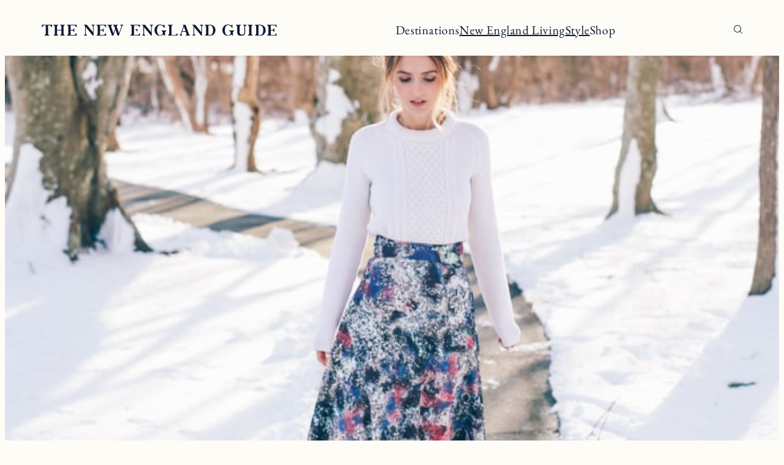

--- FILE ---
content_type: text/html; charset=UTF-8
request_url: https://theneguide.com/high-low-hem-midi-skirt-for-valentines-day-outfit-idea/
body_size: 36945
content:
<!DOCTYPE html>
<html lang="en-US">
<head>
	<meta charset="UTF-8" />
	<meta name="viewport" content="width=device-width, initial-scale=1" />
<meta name='robots' content='index, follow, max-image-preview:large, max-snippet:-1, max-video-preview:-1' />

	<!-- This site is optimized with the Yoast SEO Premium plugin v22.8 (Yoast SEO v26.8) - https://yoast.com/product/yoast-seo-premium-wordpress/ -->
	<meta name="description" content="Valentine&#039;s Day outfit idea in a high-low hem midi skirt from Anthropologie." />
	<link rel="canonical" href="https://theneguide.com/high-low-hem-midi-skirt-for-valentines-day-outfit-idea/" />
	<meta property="og:locale" content="en_US" />
	<meta property="og:type" content="article" />
	<meta property="og:title" content="HIGH-LOW HEM MIDI SKIRT FOR VALENTINE&#039;S DAY" />
	<meta property="og:description" content="Valentine&#039;s Day outfit idea in a high-low hem midi skirt from Anthropologie." />
	<meta property="og:url" content="https://theneguide.com/high-low-hem-midi-skirt-for-valentines-day-outfit-idea/" />
	<meta property="og:site_name" content="The New England Guide" />
	<meta property="article:publisher" content="https://www.facebook.com/jessannkirby/" />
	<meta property="article:published_time" content="2016-01-29T13:00:58+00:00" />
	<meta property="article:modified_time" content="2016-10-05T11:05:34+00:00" />
	<meta property="og:image" content="https://theneguide.com/wp-content/uploads/2016/01/Valentines-Day-Outfit-Anthropologie-Midi-Skirt-Prosecco-Plaid-2.jpg" />
	<meta property="og:image:width" content="683" />
	<meta property="og:image:height" content="1024" />
	<meta property="og:image:type" content="image/jpeg" />
	<meta name="author" content="Jess" />
	<meta name="twitter:card" content="summary_large_image" />
	<meta name="twitter:creator" content="@jessannkirby" />
	<meta name="twitter:site" content="@jessannkirby" />
	<meta name="twitter:label1" content="Written by" />
	<meta name="twitter:data1" content="Jess" />
	<meta name="twitter:label2" content="Est. reading time" />
	<meta name="twitter:data2" content="1 minute" />
	<script type="application/ld+json" class="yoast-schema-graph">{"@context":"https://schema.org","@graph":[{"@type":"Article","@id":"https://theneguide.com/high-low-hem-midi-skirt-for-valentines-day-outfit-idea/#article","isPartOf":{"@id":"https://theneguide.com/high-low-hem-midi-skirt-for-valentines-day-outfit-idea/"},"author":{"name":"Jess","@id":"https://theneguide.com/#/schema/person/c632b4d1e6fe5cd3621be19c0ae6d885"},"headline":"HIGH-LOW HEM MIDI SKIRT FOR VALENTINE&#8217;S DAY","datePublished":"2016-01-29T13:00:58+00:00","dateModified":"2016-10-05T11:05:34+00:00","mainEntityOfPage":{"@id":"https://theneguide.com/high-low-hem-midi-skirt-for-valentines-day-outfit-idea/"},"wordCount":197,"commentCount":11,"publisher":{"@id":"https://theneguide.com/#organization"},"image":{"@id":"https://theneguide.com/high-low-hem-midi-skirt-for-valentines-day-outfit-idea/#primaryimage"},"thumbnailUrl":"https://theneguide.com/wp-content/uploads/2016/01/Valentines-Day-Outfit-Anthropologie-Midi-Skirt-Prosecco-Plaid-2.jpg","articleSection":["Fall/Winter","Holiday Style"],"inLanguage":"en-US","potentialAction":[{"@type":"CommentAction","name":"Comment","target":["https://theneguide.com/high-low-hem-midi-skirt-for-valentines-day-outfit-idea/#respond"]}]},{"@type":"WebPage","@id":"https://theneguide.com/high-low-hem-midi-skirt-for-valentines-day-outfit-idea/","url":"https://theneguide.com/high-low-hem-midi-skirt-for-valentines-day-outfit-idea/","name":"High-Low Hem Midi Skirt for Valentine's Day","isPartOf":{"@id":"https://theneguide.com/#website"},"primaryImageOfPage":{"@id":"https://theneguide.com/high-low-hem-midi-skirt-for-valentines-day-outfit-idea/#primaryimage"},"image":{"@id":"https://theneguide.com/high-low-hem-midi-skirt-for-valentines-day-outfit-idea/#primaryimage"},"thumbnailUrl":"https://theneguide.com/wp-content/uploads/2016/01/Valentines-Day-Outfit-Anthropologie-Midi-Skirt-Prosecco-Plaid-2.jpg","datePublished":"2016-01-29T13:00:58+00:00","dateModified":"2016-10-05T11:05:34+00:00","description":"Valentine's Day outfit idea in a high-low hem midi skirt from Anthropologie.","breadcrumb":{"@id":"https://theneguide.com/high-low-hem-midi-skirt-for-valentines-day-outfit-idea/#breadcrumb"},"inLanguage":"en-US","potentialAction":[{"@type":"ReadAction","target":["https://theneguide.com/high-low-hem-midi-skirt-for-valentines-day-outfit-idea/"]}]},{"@type":"ImageObject","inLanguage":"en-US","@id":"https://theneguide.com/high-low-hem-midi-skirt-for-valentines-day-outfit-idea/#primaryimage","url":"https://theneguide.com/wp-content/uploads/2016/01/Valentines-Day-Outfit-Anthropologie-Midi-Skirt-Prosecco-Plaid-2.jpg","contentUrl":"https://theneguide.com/wp-content/uploads/2016/01/Valentines-Day-Outfit-Anthropologie-Midi-Skirt-Prosecco-Plaid-2.jpg","width":683,"height":1024},{"@type":"BreadcrumbList","@id":"https://theneguide.com/high-low-hem-midi-skirt-for-valentines-day-outfit-idea/#breadcrumb","itemListElement":[{"@type":"ListItem","position":1,"name":"Home","item":"https://theneguide.com/"},{"@type":"ListItem","position":2,"name":"HIGH-LOW HEM MIDI SKIRT FOR VALENTINE&#8217;S DAY"}]},{"@type":"WebSite","@id":"https://theneguide.com/#website","url":"https://theneguide.com/","name":"Jess Ann Kirby","description":"Your go to guide for travel and living in New England.","publisher":{"@id":"https://theneguide.com/#organization"},"potentialAction":[{"@type":"SearchAction","target":{"@type":"EntryPoint","urlTemplate":"https://theneguide.com/?s={search_term_string}"},"query-input":{"@type":"PropertyValueSpecification","valueRequired":true,"valueName":"search_term_string"}}],"inLanguage":"en-US"},{"@type":"Organization","@id":"https://theneguide.com/#organization","name":"Jess Ann Kirby","url":"https://theneguide.com/","logo":{"@type":"ImageObject","inLanguage":"en-US","@id":"https://theneguide.com/#/schema/logo/image/","url":"https://theneguide.com/wp-content/uploads/2019/06/web-logo-@2x.png","contentUrl":"https://theneguide.com/wp-content/uploads/2019/06/web-logo-@2x.png","width":1092,"height":231,"caption":"Jess Ann Kirby"},"image":{"@id":"https://theneguide.com/#/schema/logo/image/"},"sameAs":["https://www.facebook.com/jessannkirby/","https://x.com/jessannkirby","https://www.instagram.com/jessannkirby/","https://www.pinterest.com/jessannkirby/","https://www.youtube.com/channel/UC-vwUjp6JG3ixUPBnqk6Fvg"]},{"@type":"Person","@id":"https://theneguide.com/#/schema/person/c632b4d1e6fe5cd3621be19c0ae6d885","name":"Jess","image":{"@type":"ImageObject","inLanguage":"en-US","@id":"https://theneguide.com/#/schema/person/image/","url":"https://secure.gravatar.com/avatar/8bb890654a04fed8bb626a83a3e30af73d09f1b9eed5366bc945232721287893?s=96&d=mm&r=g","contentUrl":"https://secure.gravatar.com/avatar/8bb890654a04fed8bb626a83a3e30af73d09f1b9eed5366bc945232721287893?s=96&d=mm&r=g","caption":"Jess"},"url":"https://theneguide.com/author/jakirby55/"}]}</script>
	<!-- / Yoast SEO Premium plugin. -->


<title>High-Low Hem Midi Skirt for Valentine&#039;s Day</title><link rel="preload" href="https://theneguide.com/wp-content/uploads/2024/07/neg-logo-1.svg" as="image" fetchpriority="high"><link rel="preload" href="https://theneguide.com/wp-content/uploads/2024/07/neg-logo-mobile.svg" as="image" fetchpriority="high"><link rel="preload" href="https://theneguide.com/wp-content/uploads/2016/01/Valentines-Day-Outfit-Anthropologie-Midi-Skirt-Prosecco-Plaid-2.jpg" as="image" imagesrcset="https://theneguide.com/wp-content/uploads/2016/01/Valentines-Day-Outfit-Anthropologie-Midi-Skirt-Prosecco-Plaid-2.jpg 683w, https://theneguide.com/wp-content/uploads/2016/01/Valentines-Day-Outfit-Anthropologie-Midi-Skirt-Prosecco-Plaid-2-400x600.jpg 400w" imagesizes="(max-width: 683px) 100vw, 683px" fetchpriority="high"><link rel="preload" href="https://theneguide.com/wp-content/themes/the-new-england-guide/assets/fonts/DMMono-Regular.ttf" as="font" type="font/ttf" crossorigin><link rel="preload" href="https://theneguide.com/wp-content/themes/the-new-england-guide/assets/fonts/PerfectlyNineties-Regular.woff" as="font" type="font/woff" crossorigin><link rel="preload" href="https://theneguide.com/wp-content/themes/the-new-england-guide/assets/fonts/fidra.ttf" as="font" type="font/ttf" crossorigin><link rel="preload" href="https://theneguide.com/wp-content/themes/the-new-england-guide/assets/fonts/EBGaramond-Regular.ttf" as="font" type="font/ttf" crossorigin><style id="perfmatters-used-css">.wp-block-navigation{position:relative;}.wp-block-navigation ul{margin-bottom:0;margin-left:0;margin-top:0;padding-left:0;}.wp-block-navigation ul,.wp-block-navigation ul li{list-style:none;padding:0;}.wp-block-navigation .wp-block-navigation-item{align-items:center;background-color:inherit;display:flex;position:relative;}.wp-block-navigation .wp-block-navigation-item .wp-block-navigation__submenu-container:empty{display:none;}.wp-block-navigation .wp-block-navigation-item__content{display:block;z-index:1;}.wp-block-navigation .wp-block-navigation-item__content.wp-block-navigation-item__content{color:inherit;}.wp-block-navigation :where(a),.wp-block-navigation :where(a:active),.wp-block-navigation :where(a:focus){text-decoration:none;}.wp-block-navigation{--navigation-layout-justification-setting:flex-start;--navigation-layout-direction:row;--navigation-layout-wrap:wrap;--navigation-layout-justify:flex-start;--navigation-layout-align:center;}.wp-block-navigation.is-vertical{--navigation-layout-direction:column;--navigation-layout-justify:initial;--navigation-layout-align:flex-start;}.wp-block-navigation.no-wrap{--navigation-layout-wrap:nowrap;}.wp-block-navigation.items-justified-right{--navigation-layout-justification-setting:flex-end;--navigation-layout-justify:flex-end;}.wp-block-navigation.items-justified-right.is-vertical{--navigation-layout-align:flex-end;}.wp-block-navigation .has-child .wp-block-navigation__submenu-container{align-items:normal;background-color:inherit;color:inherit;display:flex;flex-direction:column;opacity:0;position:absolute;z-index:2;}@media not (prefers-reduced-motion){.wp-block-navigation .has-child .wp-block-navigation__submenu-container{transition:opacity .1s linear;}}.wp-block-navigation .has-child .wp-block-navigation__submenu-container{height:0;overflow:hidden;visibility:hidden;width:0;}.wp-block-navigation .has-child .wp-block-navigation__submenu-container>.wp-block-navigation-item>.wp-block-navigation-item__content{display:flex;flex-grow:1;padding:.5em 1em;}.wp-block-navigation .has-child .wp-block-navigation__submenu-container .wp-block-navigation-item__content{margin:0;}.wp-block-navigation .has-child .wp-block-navigation__submenu-container{left:-1px;top:100%;}@media (min-width:782px){.wp-block-navigation .has-child .wp-block-navigation__submenu-container .wp-block-navigation__submenu-container{left:100%;top:-1px;}.wp-block-navigation .has-child .wp-block-navigation__submenu-container .wp-block-navigation__submenu-container:before{background:rgba(0,0,0,0);content:"";display:block;height:100%;position:absolute;right:100%;width:.5em;}}.wp-block-navigation .has-child .wp-block-navigation-submenu__toggle[aria-expanded=true]~.wp-block-navigation__submenu-container,.wp-block-navigation .has-child:not(.open-on-click):hover>.wp-block-navigation__submenu-container,.wp-block-navigation .has-child:not(.open-on-click):not(.open-on-hover-click):focus-within>.wp-block-navigation__submenu-container{height:auto;min-width:200px;opacity:1;overflow:visible;visibility:visible;width:auto;}.wp-block-navigation.has-background .has-child .wp-block-navigation__submenu-container{left:0;top:100%;}@media (min-width:782px){.wp-block-navigation.has-background .has-child .wp-block-navigation__submenu-container .wp-block-navigation__submenu-container{left:100%;top:0;}}.wp-block-navigation-submenu{display:flex;position:relative;}button.wp-block-navigation-item__content{background-color:initial;border:none;color:currentColor;font-family:inherit;font-size:inherit;font-style:inherit;font-weight:inherit;letter-spacing:inherit;line-height:inherit;text-align:left;text-transform:inherit;}.wp-block-navigation .wp-block-page-list,.wp-block-navigation__container,.wp-block-navigation__responsive-close,.wp-block-navigation__responsive-container,.wp-block-navigation__responsive-container-content,.wp-block-navigation__responsive-dialog{gap:inherit;}:where(.wp-block-navigation.has-background .wp-block-navigation-item a:not(.wp-element-button)),:where(.wp-block-navigation.has-background .wp-block-navigation-submenu a:not(.wp-element-button)){padding:.5em 1em;}:where(.wp-block-navigation .wp-block-navigation__submenu-container .wp-block-navigation-item a:not(.wp-element-button)),:where(.wp-block-navigation .wp-block-navigation__submenu-container .wp-block-navigation-submenu a:not(.wp-element-button)),:where(.wp-block-navigation .wp-block-navigation__submenu-container .wp-block-navigation-submenu button.wp-block-navigation-item__content),:where(.wp-block-navigation .wp-block-navigation__submenu-container .wp-block-pages-list__item button.wp-block-navigation-item__content){padding:.5em 1em;}.wp-block-navigation.items-justified-right .wp-block-navigation__container .has-child .wp-block-navigation__submenu-container,.wp-block-navigation.items-justified-right .wp-block-page-list>.has-child .wp-block-navigation__submenu-container,.wp-block-navigation.items-justified-space-between .wp-block-page-list>.has-child:last-child .wp-block-navigation__submenu-container,.wp-block-navigation.items-justified-space-between>.wp-block-navigation__container>.has-child:last-child .wp-block-navigation__submenu-container{left:auto;right:0;}.wp-block-navigation.items-justified-right .wp-block-navigation__container .has-child .wp-block-navigation__submenu-container .wp-block-navigation__submenu-container,.wp-block-navigation.items-justified-right .wp-block-page-list>.has-child .wp-block-navigation__submenu-container .wp-block-navigation__submenu-container,.wp-block-navigation.items-justified-space-between .wp-block-page-list>.has-child:last-child .wp-block-navigation__submenu-container .wp-block-navigation__submenu-container,.wp-block-navigation.items-justified-space-between>.wp-block-navigation__container>.has-child:last-child .wp-block-navigation__submenu-container .wp-block-navigation__submenu-container{left:-1px;right:-1px;}@media (min-width:782px){.wp-block-navigation.items-justified-right .wp-block-navigation__container .has-child .wp-block-navigation__submenu-container .wp-block-navigation__submenu-container,.wp-block-navigation.items-justified-right .wp-block-page-list>.has-child .wp-block-navigation__submenu-container .wp-block-navigation__submenu-container,.wp-block-navigation.items-justified-space-between .wp-block-page-list>.has-child:last-child .wp-block-navigation__submenu-container .wp-block-navigation__submenu-container,.wp-block-navigation.items-justified-space-between>.wp-block-navigation__container>.has-child:last-child .wp-block-navigation__submenu-container .wp-block-navigation__submenu-container{left:auto;right:100%;}}.wp-block-navigation:not(.has-background) .wp-block-navigation__submenu-container{background-color:#fff;border:1px solid rgba(0,0,0,.15);}.wp-block-navigation.has-background .wp-block-navigation__submenu-container{background-color:inherit;}.wp-block-navigation:not(.has-text-color) .wp-block-navigation__submenu-container{color:#000;}.wp-block-navigation__container{align-items:var(--navigation-layout-align,initial);display:flex;flex-direction:var(--navigation-layout-direction,initial);flex-wrap:var(--navigation-layout-wrap,wrap);justify-content:var(--navigation-layout-justify,initial);list-style:none;margin:0;padding-left:0;}.wp-block-navigation__container:only-child,.wp-block-page-list:only-child{flex-grow:1;}@keyframes overlay-menu__fade-in-animation{0%{opacity:0;transform:translateY(.5em);}to{opacity:1;transform:translateY(0);}}.wp-block-navigation__responsive-container-close,.wp-block-navigation__responsive-container-open{background:rgba(0,0,0,0);border:none;color:currentColor;cursor:pointer;margin:0;padding:0;text-transform:inherit;vertical-align:middle;}.wp-block-navigation__responsive-container-close svg,.wp-block-navigation__responsive-container-open svg{fill:currentColor;display:block;height:24px;pointer-events:none;width:24px;}.wp-block-navigation__responsive-container-open{display:flex;}.wp-block-navigation__responsive-container-open.wp-block-navigation__responsive-container-open.wp-block-navigation__responsive-container-open{font-family:inherit;font-size:inherit;font-weight:inherit;}@media (min-width:600px){.wp-block-navigation__responsive-container-open:not(.always-shown){display:none;}}.blocks-gallery-grid:not(.has-nested-images),.wp-block-gallery:not(.has-nested-images){display:flex;flex-wrap:wrap;list-style-type:none;margin:0;padding:0;}.blocks-gallery-grid:not(.has-nested-images) .blocks-gallery-image,.blocks-gallery-grid:not(.has-nested-images) .blocks-gallery-item,.wp-block-gallery:not(.has-nested-images) .blocks-gallery-image,.wp-block-gallery:not(.has-nested-images) .blocks-gallery-item{display:flex;flex-direction:column;flex-grow:1;justify-content:center;margin:0 1em 1em 0;position:relative;width:calc(50% - 1em);}.blocks-gallery-grid:not(.has-nested-images) .blocks-gallery-image:nth-of-type(2n),.blocks-gallery-grid:not(.has-nested-images) .blocks-gallery-item:nth-of-type(2n),.wp-block-gallery:not(.has-nested-images) .blocks-gallery-image:nth-of-type(2n),.wp-block-gallery:not(.has-nested-images) .blocks-gallery-item:nth-of-type(2n){margin-right:0;}.blocks-gallery-grid:not(.has-nested-images) .blocks-gallery-image figure,.blocks-gallery-grid:not(.has-nested-images) .blocks-gallery-item figure,.wp-block-gallery:not(.has-nested-images) .blocks-gallery-image figure,.wp-block-gallery:not(.has-nested-images) .blocks-gallery-item figure{align-items:flex-end;display:flex;height:100%;justify-content:flex-start;margin:0;}.blocks-gallery-grid:not(.has-nested-images) .blocks-gallery-image img,.blocks-gallery-grid:not(.has-nested-images) .blocks-gallery-item img,.wp-block-gallery:not(.has-nested-images) .blocks-gallery-image img,.wp-block-gallery:not(.has-nested-images) .blocks-gallery-item img{display:block;height:auto;max-width:100%;width:auto;}.blocks-gallery-grid:not(.has-nested-images) .blocks-gallery-image figcaption,.blocks-gallery-grid:not(.has-nested-images) .blocks-gallery-item figcaption,.wp-block-gallery:not(.has-nested-images) .blocks-gallery-image figcaption,.wp-block-gallery:not(.has-nested-images) .blocks-gallery-item figcaption{background:linear-gradient(0deg,rgba(0,0,0,.7),rgba(0,0,0,.3) 70%,rgba(0,0,0,0));bottom:0;box-sizing:border-box;color:#fff;font-size:.8em;margin:0;max-height:100%;overflow:auto;padding:3em .77em .7em;position:absolute;text-align:center;width:100%;z-index:2;}.blocks-gallery-grid:not(.has-nested-images) .blocks-gallery-image figcaption img,.blocks-gallery-grid:not(.has-nested-images) .blocks-gallery-item figcaption img,.wp-block-gallery:not(.has-nested-images) .blocks-gallery-image figcaption img,.wp-block-gallery:not(.has-nested-images) .blocks-gallery-item figcaption img{display:inline;}.blocks-gallery-grid:not(.has-nested-images) figcaption,.wp-block-gallery:not(.has-nested-images) figcaption{flex-grow:1;}.blocks-gallery-grid:not(.has-nested-images).is-cropped .blocks-gallery-image a,.blocks-gallery-grid:not(.has-nested-images).is-cropped .blocks-gallery-image img,.blocks-gallery-grid:not(.has-nested-images).is-cropped .blocks-gallery-item a,.blocks-gallery-grid:not(.has-nested-images).is-cropped .blocks-gallery-item img,.wp-block-gallery:not(.has-nested-images).is-cropped .blocks-gallery-image a,.wp-block-gallery:not(.has-nested-images).is-cropped .blocks-gallery-image img,.wp-block-gallery:not(.has-nested-images).is-cropped .blocks-gallery-item a,.wp-block-gallery:not(.has-nested-images).is-cropped .blocks-gallery-item img{flex:1;height:100%;object-fit:cover;width:100%;}@media (min-width:600px){.blocks-gallery-grid:not(.has-nested-images).columns-3 .blocks-gallery-image,.blocks-gallery-grid:not(.has-nested-images).columns-3 .blocks-gallery-item,.wp-block-gallery:not(.has-nested-images).columns-3 .blocks-gallery-image,.wp-block-gallery:not(.has-nested-images).columns-3 .blocks-gallery-item{margin-right:1em;width:calc(33.33333% - .66667em);}.blocks-gallery-grid:not(.has-nested-images).columns-4 .blocks-gallery-image,.blocks-gallery-grid:not(.has-nested-images).columns-4 .blocks-gallery-item,.wp-block-gallery:not(.has-nested-images).columns-4 .blocks-gallery-image,.wp-block-gallery:not(.has-nested-images).columns-4 .blocks-gallery-item{margin-right:1em;width:calc(25% - .75em);}.blocks-gallery-grid:not(.has-nested-images).columns-1 .blocks-gallery-image:nth-of-type(1n),.blocks-gallery-grid:not(.has-nested-images).columns-1 .blocks-gallery-item:nth-of-type(1n),.blocks-gallery-grid:not(.has-nested-images).columns-2 .blocks-gallery-image:nth-of-type(2n),.blocks-gallery-grid:not(.has-nested-images).columns-2 .blocks-gallery-item:nth-of-type(2n),.blocks-gallery-grid:not(.has-nested-images).columns-3 .blocks-gallery-image:nth-of-type(3n),.blocks-gallery-grid:not(.has-nested-images).columns-3 .blocks-gallery-item:nth-of-type(3n),.blocks-gallery-grid:not(.has-nested-images).columns-4 .blocks-gallery-image:nth-of-type(4n),.blocks-gallery-grid:not(.has-nested-images).columns-4 .blocks-gallery-item:nth-of-type(4n),.blocks-gallery-grid:not(.has-nested-images).columns-5 .blocks-gallery-image:nth-of-type(5n),.blocks-gallery-grid:not(.has-nested-images).columns-5 .blocks-gallery-item:nth-of-type(5n),.blocks-gallery-grid:not(.has-nested-images).columns-6 .blocks-gallery-image:nth-of-type(6n),.blocks-gallery-grid:not(.has-nested-images).columns-6 .blocks-gallery-item:nth-of-type(6n),.blocks-gallery-grid:not(.has-nested-images).columns-7 .blocks-gallery-image:nth-of-type(7n),.blocks-gallery-grid:not(.has-nested-images).columns-7 .blocks-gallery-item:nth-of-type(7n),.blocks-gallery-grid:not(.has-nested-images).columns-8 .blocks-gallery-image:nth-of-type(8n),.blocks-gallery-grid:not(.has-nested-images).columns-8 .blocks-gallery-item:nth-of-type(8n),.wp-block-gallery:not(.has-nested-images).columns-1 .blocks-gallery-image:nth-of-type(1n),.wp-block-gallery:not(.has-nested-images).columns-1 .blocks-gallery-item:nth-of-type(1n),.wp-block-gallery:not(.has-nested-images).columns-2 .blocks-gallery-image:nth-of-type(2n),.wp-block-gallery:not(.has-nested-images).columns-2 .blocks-gallery-item:nth-of-type(2n),.wp-block-gallery:not(.has-nested-images).columns-3 .blocks-gallery-image:nth-of-type(3n),.wp-block-gallery:not(.has-nested-images).columns-3 .blocks-gallery-item:nth-of-type(3n),.wp-block-gallery:not(.has-nested-images).columns-4 .blocks-gallery-image:nth-of-type(4n),.wp-block-gallery:not(.has-nested-images).columns-4 .blocks-gallery-item:nth-of-type(4n),.wp-block-gallery:not(.has-nested-images).columns-5 .blocks-gallery-image:nth-of-type(5n),.wp-block-gallery:not(.has-nested-images).columns-5 .blocks-gallery-item:nth-of-type(5n),.wp-block-gallery:not(.has-nested-images).columns-6 .blocks-gallery-image:nth-of-type(6n),.wp-block-gallery:not(.has-nested-images).columns-6 .blocks-gallery-item:nth-of-type(6n),.wp-block-gallery:not(.has-nested-images).columns-7 .blocks-gallery-image:nth-of-type(7n),.wp-block-gallery:not(.has-nested-images).columns-7 .blocks-gallery-item:nth-of-type(7n),.wp-block-gallery:not(.has-nested-images).columns-8 .blocks-gallery-image:nth-of-type(8n),.wp-block-gallery:not(.has-nested-images).columns-8 .blocks-gallery-item:nth-of-type(8n){margin-right:0;}}.blocks-gallery-grid:not(.has-nested-images) .blocks-gallery-image:last-child,.blocks-gallery-grid:not(.has-nested-images) .blocks-gallery-item:last-child,.wp-block-gallery:not(.has-nested-images) .blocks-gallery-image:last-child,.wp-block-gallery:not(.has-nested-images) .blocks-gallery-item:last-child{margin-right:0;}.wp-block-gallery:not(.is-cropped) .blocks-gallery-item{align-self:flex-start;}figure.wp-block-gallery.has-nested-images{align-items:normal;}.wp-block-gallery.has-nested-images figure.wp-block-image:not(#individual-image){margin:0;width:calc(50% - var(--wp--style--unstable-gallery-gap,16px) / 2);}.wp-block-gallery.has-nested-images figure.wp-block-image{box-sizing:border-box;display:flex;flex-direction:column;flex-grow:1;justify-content:center;max-width:100%;position:relative;}.wp-block-gallery.has-nested-images figure.wp-block-image>a,.wp-block-gallery.has-nested-images figure.wp-block-image>div{flex-direction:column;flex-grow:1;margin:0;}.wp-block-gallery.has-nested-images figure.wp-block-image img{display:block;height:auto;max-width:100% !important;width:auto;}.wp-block-gallery.has-nested-images figure.wp-block-image figcaption,.wp-block-gallery.has-nested-images figure.wp-block-image:has(figcaption):before{bottom:0;left:0;max-height:100%;position:absolute;right:0;}.wp-block-gallery.has-nested-images figure.wp-block-image:has(figcaption):before{backdrop-filter:blur(3px);content:"";height:100%;-webkit-mask-image:linear-gradient(0deg,#000 20%,rgba(0,0,0,0));mask-image:linear-gradient(0deg,#000 20%,rgba(0,0,0,0));max-height:40%;pointer-events:none;}.wp-block-gallery.has-nested-images figure.wp-block-image figcaption{box-sizing:border-box;color:#fff;font-size:13px;margin:0;overflow:auto;padding:1em;text-align:center;text-shadow:0 0 1.5px #000;}.wp-block-gallery.has-nested-images figure.wp-block-image figcaption::-webkit-scrollbar{height:12px;width:12px;}.wp-block-gallery.has-nested-images figure.wp-block-image figcaption::-webkit-scrollbar-track{background-color:initial;}.wp-block-gallery.has-nested-images figure.wp-block-image figcaption::-webkit-scrollbar-thumb{background-clip:padding-box;background-color:initial;border:3px solid rgba(0,0,0,0);border-radius:8px;}.wp-block-gallery.has-nested-images figure.wp-block-image figcaption:focus-within::-webkit-scrollbar-thumb,.wp-block-gallery.has-nested-images figure.wp-block-image figcaption:focus::-webkit-scrollbar-thumb,.wp-block-gallery.has-nested-images figure.wp-block-image figcaption:hover::-webkit-scrollbar-thumb{background-color:rgba(255,255,255,.8);}.wp-block-gallery.has-nested-images figure.wp-block-image figcaption{scrollbar-color:rgba(0,0,0,0) rgba(0,0,0,0);scrollbar-gutter:stable both-edges;scrollbar-width:thin;}.wp-block-gallery.has-nested-images figure.wp-block-image figcaption:focus,.wp-block-gallery.has-nested-images figure.wp-block-image figcaption:focus-within,.wp-block-gallery.has-nested-images figure.wp-block-image figcaption:hover{scrollbar-color:rgba(255,255,255,.8) rgba(0,0,0,0);}.wp-block-gallery.has-nested-images figure.wp-block-image figcaption{will-change:transform;}@media (hover:none){.wp-block-gallery.has-nested-images figure.wp-block-image figcaption{scrollbar-color:rgba(255,255,255,.8) rgba(0,0,0,0);}}.wp-block-gallery.has-nested-images figure.wp-block-image figcaption{background:linear-gradient(0deg,rgba(0,0,0,.4),rgba(0,0,0,0));}.wp-block-gallery.has-nested-images figure.wp-block-image figcaption img{display:inline;}.wp-block-gallery.has-nested-images figure.wp-block-image figcaption a{color:inherit;}.wp-block-gallery.has-nested-images figcaption{flex-basis:100%;flex-grow:1;text-align:center;}.wp-block-gallery.has-nested-images:not(.is-cropped) figure.wp-block-image:not(#individual-image){margin-bottom:auto;margin-top:0;}.wp-block-gallery.has-nested-images.is-cropped figure.wp-block-image:not(#individual-image){align-self:inherit;}.wp-block-gallery.has-nested-images.is-cropped figure.wp-block-image:not(#individual-image)>a,.wp-block-gallery.has-nested-images.is-cropped figure.wp-block-image:not(#individual-image)>div:not(.components-drop-zone){display:flex;}.wp-block-gallery.has-nested-images.is-cropped figure.wp-block-image:not(#individual-image) a,.wp-block-gallery.has-nested-images.is-cropped figure.wp-block-image:not(#individual-image) img{flex:1 0 0%;height:100%;object-fit:cover;width:100%;}@media (min-width:600px){.wp-block-gallery.has-nested-images.columns-3 figure.wp-block-image:not(#individual-image){width:calc(33.33333% - var(--wp--style--unstable-gallery-gap,16px) * .66667);}.wp-block-gallery.has-nested-images.columns-4 figure.wp-block-image:not(#individual-image){width:calc(25% - var(--wp--style--unstable-gallery-gap,16px) * .75);}}@font-face{font-family:jpibfi-font;src:url("https://theneguide.com/wp-content/plugins/jquery-pin-it-button-for-images/css/fonts/jpibfi-font.eot?ifsn2k");src:url("https://theneguide.com/wp-content/plugins/jquery-pin-it-button-for-images/css/fonts/jpibfi-font.eot?ifsn2k#iefix") format("embedded-opentype"),url("https://theneguide.com/wp-content/plugins/jquery-pin-it-button-for-images/css/fonts/jpibfi-font.ttf?ifsn2k") format("truetype"),url("https://theneguide.com/wp-content/plugins/jquery-pin-it-button-for-images/css/fonts/jpibfi-font.woff?ifsn2k") format("woff"),url("https://theneguide.com/wp-content/plugins/jquery-pin-it-button-for-images/css/fonts/jpibfi-font.svg?ifsn2k#jpibfi-font") format("svg");font-weight:400;font-style:normal;}[class*=" jpibfi-icon-"],[class^=jpibfi-icon-]{font-family:jpibfi-font !important;speak:none;font-style:normal;font-weight:400;font-variant:normal;text-transform:none;line-height:1;-webkit-font-smoothing:antialiased;-moz-osx-font-smoothing:grayscale;}:root{--mm-lineheight:22px;}:root{--mm-blocker-visibility-delay:.4s;--mm-blocker-opacity-delay:0s;}:root{--mm-listitem-size:50px;}:root{--mm-navbar-size:50px;}:root{--mm-toggle-size:34px;}:root{--mm-size:80%;--mm-min-size:240px;--mm-max-size:440px;}:where(.mm-slideout){position:relative;z-index:1;width:100%;-webkit-transition-duration:.4s;-o-transition-duration:.4s;transition-duration:.4s;-webkit-transition-timing-function:ease;-o-transition-timing-function:ease;transition-timing-function:ease;-webkit-transition-property:width,-webkit-transform;transition-property:width,-webkit-transform;-o-transition-property:width,transform;transition-property:width,transform;transition-property:width,transform,-webkit-transform;}:root{--mm-iconbar-size:50px;}:root{--mm-iconpanel-size:50px;}:root{--mm-sectionindexer-size:20px;}:root{--mm-sidebar-collapsed-size:50px;--mm-sidebar-expanded-size:var(--mm-max-size);}</style>
<link rel='dns-prefetch' href='//scripts.mediavine.com' />
<link href='//hb.wpmucdn.com' rel='preconnect' />
<link rel="alternate" type="application/rss+xml" title="The New England Guide &raquo; Feed" href="https://theneguide.com/feed/" />
<link rel="alternate" type="application/rss+xml" title="The New England Guide &raquo; Comments Feed" href="https://theneguide.com/comments/feed/" />
<link rel="alternate" type="application/rss+xml" title="The New England Guide &raquo; HIGH-LOW HEM MIDI SKIRT FOR VALENTINE&#8217;S DAY Comments Feed" href="https://theneguide.com/high-low-hem-midi-skirt-for-valentines-day-outfit-idea/feed/" />
<link rel="alternate" title="oEmbed (JSON)" type="application/json+oembed" href="https://theneguide.com/wp-json/oembed/1.0/embed?url=https%3A%2F%2Ftheneguide.com%2Fhigh-low-hem-midi-skirt-for-valentines-day-outfit-idea%2F" />
<link rel="alternate" title="oEmbed (XML)" type="text/xml+oembed" href="https://theneguide.com/wp-json/oembed/1.0/embed?url=https%3A%2F%2Ftheneguide.com%2Fhigh-low-hem-midi-skirt-for-valentines-day-outfit-idea%2F&#038;format=xml" />
		<!-- This site uses the Google Analytics by MonsterInsights plugin v9.11.1 - Using Analytics tracking - https://www.monsterinsights.com/ -->
							<script src="https://theneguide.com/wp-content/uploads/perfmatters/gtagv4.js?id=G-DY83XL987V" data-cfasync="false" data-wpfc-render="false" async type="pmdelayedscript" data-no-optimize="1" data-no-defer="1" data-no-minify="1"></script>
			<script data-cfasync="false" data-wpfc-render="false" type="pmdelayedscript" data-no-optimize="1" data-no-defer="1" data-no-minify="1">
				var mi_version = '9.11.1';
				var mi_track_user = true;
				var mi_no_track_reason = '';
								var MonsterInsightsDefaultLocations = {"page_location":"https:\/\/theneguide.com\/high-low-hem-midi-skirt-for-valentines-day-outfit-idea\/"};
								if ( typeof MonsterInsightsPrivacyGuardFilter === 'function' ) {
					var MonsterInsightsLocations = (typeof MonsterInsightsExcludeQuery === 'object') ? MonsterInsightsPrivacyGuardFilter( MonsterInsightsExcludeQuery ) : MonsterInsightsPrivacyGuardFilter( MonsterInsightsDefaultLocations );
				} else {
					var MonsterInsightsLocations = (typeof MonsterInsightsExcludeQuery === 'object') ? MonsterInsightsExcludeQuery : MonsterInsightsDefaultLocations;
				}

								var disableStrs = [
										'ga-disable-G-DY83XL987V',
									];

				/* Function to detect opted out users */
				function __gtagTrackerIsOptedOut() {
					for (var index = 0; index < disableStrs.length; index++) {
						if (document.cookie.indexOf(disableStrs[index] + '=true') > -1) {
							return true;
						}
					}

					return false;
				}

				/* Disable tracking if the opt-out cookie exists. */
				if (__gtagTrackerIsOptedOut()) {
					for (var index = 0; index < disableStrs.length; index++) {
						window[disableStrs[index]] = true;
					}
				}

				/* Opt-out function */
				function __gtagTrackerOptout() {
					for (var index = 0; index < disableStrs.length; index++) {
						document.cookie = disableStrs[index] + '=true; expires=Thu, 31 Dec 2099 23:59:59 UTC; path=/';
						window[disableStrs[index]] = true;
					}
				}

				if ('undefined' === typeof gaOptout) {
					function gaOptout() {
						__gtagTrackerOptout();
					}
				}
								window.dataLayer = window.dataLayer || [];

				window.MonsterInsightsDualTracker = {
					helpers: {},
					trackers: {},
				};
				if (mi_track_user) {
					function __gtagDataLayer() {
						dataLayer.push(arguments);
					}

					function __gtagTracker(type, name, parameters) {
						if (!parameters) {
							parameters = {};
						}

						if (parameters.send_to) {
							__gtagDataLayer.apply(null, arguments);
							return;
						}

						if (type === 'event') {
														parameters.send_to = monsterinsights_frontend.v4_id;
							var hookName = name;
							if (typeof parameters['event_category'] !== 'undefined') {
								hookName = parameters['event_category'] + ':' + name;
							}

							if (typeof MonsterInsightsDualTracker.trackers[hookName] !== 'undefined') {
								MonsterInsightsDualTracker.trackers[hookName](parameters);
							} else {
								__gtagDataLayer('event', name, parameters);
							}
							
						} else {
							__gtagDataLayer.apply(null, arguments);
						}
					}

					__gtagTracker('js', new Date());
					__gtagTracker('set', {
						'developer_id.dZGIzZG': true,
											});
					if ( MonsterInsightsLocations.page_location ) {
						__gtagTracker('set', MonsterInsightsLocations);
					}
										__gtagTracker('config', 'G-DY83XL987V', {"forceSSL":"true"} );
										window.gtag = __gtagTracker;										(function () {
						/* https://developers.google.com/analytics/devguides/collection/analyticsjs/ */
						/* ga and __gaTracker compatibility shim. */
						var noopfn = function () {
							return null;
						};
						var newtracker = function () {
							return new Tracker();
						};
						var Tracker = function () {
							return null;
						};
						var p = Tracker.prototype;
						p.get = noopfn;
						p.set = noopfn;
						p.send = function () {
							var args = Array.prototype.slice.call(arguments);
							args.unshift('send');
							__gaTracker.apply(null, args);
						};
						var __gaTracker = function () {
							var len = arguments.length;
							if (len === 0) {
								return;
							}
							var f = arguments[len - 1];
							if (typeof f !== 'object' || f === null || typeof f.hitCallback !== 'function') {
								if ('send' === arguments[0]) {
									var hitConverted, hitObject = false, action;
									if ('event' === arguments[1]) {
										if ('undefined' !== typeof arguments[3]) {
											hitObject = {
												'eventAction': arguments[3],
												'eventCategory': arguments[2],
												'eventLabel': arguments[4],
												'value': arguments[5] ? arguments[5] : 1,
											}
										}
									}
									if ('pageview' === arguments[1]) {
										if ('undefined' !== typeof arguments[2]) {
											hitObject = {
												'eventAction': 'page_view',
												'page_path': arguments[2],
											}
										}
									}
									if (typeof arguments[2] === 'object') {
										hitObject = arguments[2];
									}
									if (typeof arguments[5] === 'object') {
										Object.assign(hitObject, arguments[5]);
									}
									if ('undefined' !== typeof arguments[1].hitType) {
										hitObject = arguments[1];
										if ('pageview' === hitObject.hitType) {
											hitObject.eventAction = 'page_view';
										}
									}
									if (hitObject) {
										action = 'timing' === arguments[1].hitType ? 'timing_complete' : hitObject.eventAction;
										hitConverted = mapArgs(hitObject);
										__gtagTracker('event', action, hitConverted);
									}
								}
								return;
							}

							function mapArgs(args) {
								var arg, hit = {};
								var gaMap = {
									'eventCategory': 'event_category',
									'eventAction': 'event_action',
									'eventLabel': 'event_label',
									'eventValue': 'event_value',
									'nonInteraction': 'non_interaction',
									'timingCategory': 'event_category',
									'timingVar': 'name',
									'timingValue': 'value',
									'timingLabel': 'event_label',
									'page': 'page_path',
									'location': 'page_location',
									'title': 'page_title',
									'referrer' : 'page_referrer',
								};
								for (arg in args) {
																		if (!(!args.hasOwnProperty(arg) || !gaMap.hasOwnProperty(arg))) {
										hit[gaMap[arg]] = args[arg];
									} else {
										hit[arg] = args[arg];
									}
								}
								return hit;
							}

							try {
								f.hitCallback();
							} catch (ex) {
							}
						};
						__gaTracker.create = newtracker;
						__gaTracker.getByName = newtracker;
						__gaTracker.getAll = function () {
							return [];
						};
						__gaTracker.remove = noopfn;
						__gaTracker.loaded = true;
						window['__gaTracker'] = __gaTracker;
					})();
									} else {
										console.log("");
					(function () {
						function __gtagTracker() {
							return null;
						}

						window['__gtagTracker'] = __gtagTracker;
						window['gtag'] = __gtagTracker;
					})();
									}
			</script>
							<!-- / Google Analytics by MonsterInsights -->
		<style id='wp-img-auto-sizes-contain-inline-css'>
img:is([sizes=auto i],[sizes^="auto," i]){contain-intrinsic-size:3000px 1500px}
/*# sourceURL=wp-img-auto-sizes-contain-inline-css */
</style>
<style id='wp-block-site-logo-inline-css'>
.wp-block-site-logo{box-sizing:border-box;line-height:0}.wp-block-site-logo a{display:inline-block;line-height:0}.wp-block-site-logo.is-default-size img{height:auto;width:120px}.wp-block-site-logo img{height:auto;max-width:100%}.wp-block-site-logo a,.wp-block-site-logo img{border-radius:inherit}.wp-block-site-logo.aligncenter{margin-left:auto;margin-right:auto;text-align:center}:root :where(.wp-block-site-logo.is-style-rounded){border-radius:9999px}
/*# sourceURL=https://theneguide.com/wp-includes/blocks/site-logo/style.min.css */
</style>
<style id='block-visibility-screen-size-styles-inline-css'>
/* Large screens (desktops, 992px and up) */
@media ( min-width: 992px ) {
	.block-visibility-hide-large-screen {
		display: none !important;
	}
}

/* Medium screens (tablets, between 768px and 992px) */
@media ( min-width: 768px ) and ( max-width: 991.98px ) {
	.block-visibility-hide-medium-screen {
		display: none !important;
	}
}

/* Small screens (mobile devices, less than 768px) */
@media ( max-width: 767.98px ) {
	.block-visibility-hide-small-screen {
		display: none !important;
	}
}
/*# sourceURL=block-visibility-screen-size-styles-inline-css */
</style>
<style id='wp-block-image-inline-css'>
.wp-block-image>a,.wp-block-image>figure>a{display:inline-block}.wp-block-image img{box-sizing:border-box;height:auto;max-width:100%;vertical-align:bottom}@media not (prefers-reduced-motion){.wp-block-image img.hide{visibility:hidden}.wp-block-image img.show{animation:show-content-image .4s}}.wp-block-image[style*=border-radius] img,.wp-block-image[style*=border-radius]>a{border-radius:inherit}.wp-block-image.has-custom-border img{box-sizing:border-box}.wp-block-image.aligncenter{text-align:center}.wp-block-image.alignfull>a,.wp-block-image.alignwide>a{width:100%}.wp-block-image.alignfull img,.wp-block-image.alignwide img{height:auto;width:100%}.wp-block-image .aligncenter,.wp-block-image .alignleft,.wp-block-image .alignright,.wp-block-image.aligncenter,.wp-block-image.alignleft,.wp-block-image.alignright{display:table}.wp-block-image .aligncenter>figcaption,.wp-block-image .alignleft>figcaption,.wp-block-image .alignright>figcaption,.wp-block-image.aligncenter>figcaption,.wp-block-image.alignleft>figcaption,.wp-block-image.alignright>figcaption{caption-side:bottom;display:table-caption}.wp-block-image .alignleft{float:left;margin:.5em 1em .5em 0}.wp-block-image .alignright{float:right;margin:.5em 0 .5em 1em}.wp-block-image .aligncenter{margin-left:auto;margin-right:auto}.wp-block-image :where(figcaption){margin-bottom:1em;margin-top:.5em}.wp-block-image.is-style-circle-mask img{border-radius:9999px}@supports ((-webkit-mask-image:none) or (mask-image:none)) or (-webkit-mask-image:none){.wp-block-image.is-style-circle-mask img{border-radius:0;-webkit-mask-image:url('data:image/svg+xml;utf8,<svg viewBox="0 0 100 100" xmlns="http://www.w3.org/2000/svg"><circle cx="50" cy="50" r="50"/></svg>');mask-image:url('data:image/svg+xml;utf8,<svg viewBox="0 0 100 100" xmlns="http://www.w3.org/2000/svg"><circle cx="50" cy="50" r="50"/></svg>');mask-mode:alpha;-webkit-mask-position:center;mask-position:center;-webkit-mask-repeat:no-repeat;mask-repeat:no-repeat;-webkit-mask-size:contain;mask-size:contain}}:root :where(.wp-block-image.is-style-rounded img,.wp-block-image .is-style-rounded img){border-radius:9999px}.wp-block-image figure{margin:0}.wp-lightbox-container{display:flex;flex-direction:column;position:relative}.wp-lightbox-container img{cursor:zoom-in}.wp-lightbox-container img:hover+button{opacity:1}.wp-lightbox-container button{align-items:center;backdrop-filter:blur(16px) saturate(180%);background-color:#5a5a5a40;border:none;border-radius:4px;cursor:zoom-in;display:flex;height:20px;justify-content:center;opacity:0;padding:0;position:absolute;right:16px;text-align:center;top:16px;width:20px;z-index:100}@media not (prefers-reduced-motion){.wp-lightbox-container button{transition:opacity .2s ease}}.wp-lightbox-container button:focus-visible{outline:3px auto #5a5a5a40;outline:3px auto -webkit-focus-ring-color;outline-offset:3px}.wp-lightbox-container button:hover{cursor:pointer;opacity:1}.wp-lightbox-container button:focus{opacity:1}.wp-lightbox-container button:focus,.wp-lightbox-container button:hover,.wp-lightbox-container button:not(:hover):not(:active):not(.has-background){background-color:#5a5a5a40;border:none}.wp-lightbox-overlay{box-sizing:border-box;cursor:zoom-out;height:100vh;left:0;overflow:hidden;position:fixed;top:0;visibility:hidden;width:100%;z-index:100000}.wp-lightbox-overlay .close-button{align-items:center;cursor:pointer;display:flex;justify-content:center;min-height:40px;min-width:40px;padding:0;position:absolute;right:calc(env(safe-area-inset-right) + 16px);top:calc(env(safe-area-inset-top) + 16px);z-index:5000000}.wp-lightbox-overlay .close-button:focus,.wp-lightbox-overlay .close-button:hover,.wp-lightbox-overlay .close-button:not(:hover):not(:active):not(.has-background){background:none;border:none}.wp-lightbox-overlay .lightbox-image-container{height:var(--wp--lightbox-container-height);left:50%;overflow:hidden;position:absolute;top:50%;transform:translate(-50%,-50%);transform-origin:top left;width:var(--wp--lightbox-container-width);z-index:9999999999}.wp-lightbox-overlay .wp-block-image{align-items:center;box-sizing:border-box;display:flex;height:100%;justify-content:center;margin:0;position:relative;transform-origin:0 0;width:100%;z-index:3000000}.wp-lightbox-overlay .wp-block-image img{height:var(--wp--lightbox-image-height);min-height:var(--wp--lightbox-image-height);min-width:var(--wp--lightbox-image-width);width:var(--wp--lightbox-image-width)}.wp-lightbox-overlay .wp-block-image figcaption{display:none}.wp-lightbox-overlay button{background:none;border:none}.wp-lightbox-overlay .scrim{background-color:#fff;height:100%;opacity:.9;position:absolute;width:100%;z-index:2000000}.wp-lightbox-overlay.active{visibility:visible}@media not (prefers-reduced-motion){.wp-lightbox-overlay.active{animation:turn-on-visibility .25s both}.wp-lightbox-overlay.active img{animation:turn-on-visibility .35s both}.wp-lightbox-overlay.show-closing-animation:not(.active){animation:turn-off-visibility .35s both}.wp-lightbox-overlay.show-closing-animation:not(.active) img{animation:turn-off-visibility .25s both}.wp-lightbox-overlay.zoom.active{animation:none;opacity:1;visibility:visible}.wp-lightbox-overlay.zoom.active .lightbox-image-container{animation:lightbox-zoom-in .4s}.wp-lightbox-overlay.zoom.active .lightbox-image-container img{animation:none}.wp-lightbox-overlay.zoom.active .scrim{animation:turn-on-visibility .4s forwards}.wp-lightbox-overlay.zoom.show-closing-animation:not(.active){animation:none}.wp-lightbox-overlay.zoom.show-closing-animation:not(.active) .lightbox-image-container{animation:lightbox-zoom-out .4s}.wp-lightbox-overlay.zoom.show-closing-animation:not(.active) .lightbox-image-container img{animation:none}.wp-lightbox-overlay.zoom.show-closing-animation:not(.active) .scrim{animation:turn-off-visibility .4s forwards}}@keyframes show-content-image{0%{visibility:hidden}99%{visibility:hidden}to{visibility:visible}}@keyframes turn-on-visibility{0%{opacity:0}to{opacity:1}}@keyframes turn-off-visibility{0%{opacity:1;visibility:visible}99%{opacity:0;visibility:visible}to{opacity:0;visibility:hidden}}@keyframes lightbox-zoom-in{0%{transform:translate(calc((-100vw + var(--wp--lightbox-scrollbar-width))/2 + var(--wp--lightbox-initial-left-position)),calc(-50vh + var(--wp--lightbox-initial-top-position))) scale(var(--wp--lightbox-scale))}to{transform:translate(-50%,-50%) scale(1)}}@keyframes lightbox-zoom-out{0%{transform:translate(-50%,-50%) scale(1);visibility:visible}99%{visibility:visible}to{transform:translate(calc((-100vw + var(--wp--lightbox-scrollbar-width))/2 + var(--wp--lightbox-initial-left-position)),calc(-50vh + var(--wp--lightbox-initial-top-position))) scale(var(--wp--lightbox-scale));visibility:hidden}}
/*# sourceURL=https://theneguide.com/wp-includes/blocks/image/style.min.css */
</style>
<style id='wp-block-group-inline-css'>
.wp-block-group{box-sizing:border-box}:where(.wp-block-group.wp-block-group-is-layout-constrained){position:relative}
/*# sourceURL=https://theneguide.com/wp-includes/blocks/group/style.min.css */
</style>
<style id='wp-block-navigation-link-inline-css'>
.wp-block-navigation .wp-block-navigation-item__label{overflow-wrap:break-word}.wp-block-navigation .wp-block-navigation-item__description{display:none}.link-ui-tools{outline:1px solid #f0f0f0;padding:8px}.link-ui-block-inserter{padding-top:8px}.link-ui-block-inserter__back{margin-left:8px;text-transform:uppercase}
/*# sourceURL=https://theneguide.com/wp-includes/blocks/navigation-link/style.min.css */
</style>
<link rel="stylesheet" id="wp-block-navigation-css" media="all" data-pmdelayedstyle="https://theneguide.com/wp-includes/blocks/navigation/style.min.css?ver=6.9">
<style id='wp-block-search-inline-css'>
.wp-block-search__button{margin-left:10px;word-break:normal}.wp-block-search__button.has-icon{line-height:0}.wp-block-search__button svg{height:1.25em;min-height:24px;min-width:24px;width:1.25em;fill:currentColor;vertical-align:text-bottom}:where(.wp-block-search__button){border:1px solid #ccc;padding:6px 10px}.wp-block-search__inside-wrapper{display:flex;flex:auto;flex-wrap:nowrap;max-width:100%}.wp-block-search__label{width:100%}.wp-block-search.wp-block-search__button-only .wp-block-search__button{box-sizing:border-box;display:flex;flex-shrink:0;justify-content:center;margin-left:0;max-width:100%}.wp-block-search.wp-block-search__button-only .wp-block-search__inside-wrapper{min-width:0!important;transition-property:width}.wp-block-search.wp-block-search__button-only .wp-block-search__input{flex-basis:100%;transition-duration:.3s}.wp-block-search.wp-block-search__button-only.wp-block-search__searchfield-hidden,.wp-block-search.wp-block-search__button-only.wp-block-search__searchfield-hidden .wp-block-search__inside-wrapper{overflow:hidden}.wp-block-search.wp-block-search__button-only.wp-block-search__searchfield-hidden .wp-block-search__input{border-left-width:0!important;border-right-width:0!important;flex-basis:0;flex-grow:0;margin:0;min-width:0!important;padding-left:0!important;padding-right:0!important;width:0!important}:where(.wp-block-search__input){appearance:none;border:1px solid #949494;flex-grow:1;font-family:inherit;font-size:inherit;font-style:inherit;font-weight:inherit;letter-spacing:inherit;line-height:inherit;margin-left:0;margin-right:0;min-width:3rem;padding:8px;text-decoration:unset!important;text-transform:inherit}:where(.wp-block-search__button-inside .wp-block-search__inside-wrapper){background-color:#fff;border:1px solid #949494;box-sizing:border-box;padding:4px}:where(.wp-block-search__button-inside .wp-block-search__inside-wrapper) .wp-block-search__input{border:none;border-radius:0;padding:0 4px}:where(.wp-block-search__button-inside .wp-block-search__inside-wrapper) .wp-block-search__input:focus{outline:none}:where(.wp-block-search__button-inside .wp-block-search__inside-wrapper) :where(.wp-block-search__button){padding:4px 8px}.wp-block-search.aligncenter .wp-block-search__inside-wrapper{margin:auto}.wp-block[data-align=right] .wp-block-search.wp-block-search__button-only .wp-block-search__inside-wrapper{float:right}
/*# sourceURL=https://theneguide.com/wp-includes/blocks/search/style.min.css */
</style>
<style id='wp-block-post-featured-image-inline-css'>
.wp-block-post-featured-image{margin-left:0;margin-right:0}.wp-block-post-featured-image a{display:block;height:100%}.wp-block-post-featured-image :where(img){box-sizing:border-box;height:auto;max-width:100%;vertical-align:bottom;width:100%}.wp-block-post-featured-image.alignfull img,.wp-block-post-featured-image.alignwide img{width:100%}.wp-block-post-featured-image .wp-block-post-featured-image__overlay.has-background-dim{background-color:#000;inset:0;position:absolute}.wp-block-post-featured-image{position:relative}.wp-block-post-featured-image .wp-block-post-featured-image__overlay.has-background-gradient{background-color:initial}.wp-block-post-featured-image .wp-block-post-featured-image__overlay.has-background-dim-0{opacity:0}.wp-block-post-featured-image .wp-block-post-featured-image__overlay.has-background-dim-10{opacity:.1}.wp-block-post-featured-image .wp-block-post-featured-image__overlay.has-background-dim-20{opacity:.2}.wp-block-post-featured-image .wp-block-post-featured-image__overlay.has-background-dim-30{opacity:.3}.wp-block-post-featured-image .wp-block-post-featured-image__overlay.has-background-dim-40{opacity:.4}.wp-block-post-featured-image .wp-block-post-featured-image__overlay.has-background-dim-50{opacity:.5}.wp-block-post-featured-image .wp-block-post-featured-image__overlay.has-background-dim-60{opacity:.6}.wp-block-post-featured-image .wp-block-post-featured-image__overlay.has-background-dim-70{opacity:.7}.wp-block-post-featured-image .wp-block-post-featured-image__overlay.has-background-dim-80{opacity:.8}.wp-block-post-featured-image .wp-block-post-featured-image__overlay.has-background-dim-90{opacity:.9}.wp-block-post-featured-image .wp-block-post-featured-image__overlay.has-background-dim-100{opacity:1}.wp-block-post-featured-image:where(.alignleft,.alignright){width:100%}
/*# sourceURL=https://theneguide.com/wp-includes/blocks/post-featured-image/style.min.css */
</style>
<style id='boldblocks-breadcrumb-block-style-inline-css'>
.wp-block-boldblocks-breadcrumb-block ol{display:flex;flex-wrap:wrap;gap:var(--bb--crumb-gap,.4em);list-style:none;margin:0;padding:0}.wp-block-boldblocks-breadcrumb-block ol li{align-items:center;display:flex}.wp-block-boldblocks-breadcrumb-block ol li .sep{display:flex;line-height:1;margin-left:var(--bb--crumb-gap,.4em)}.wp-block-boldblocks-breadcrumb-block ol li:before{display:none}.wp-block-boldblocks-breadcrumb-block ol li.breadcrumb-item{margin:0;padding:0}.wp-block-boldblocks-breadcrumb-block .breadcrumb-item-name{word-break:break-word}.wp-block-boldblocks-breadcrumb-block.hide-current-page .breadcrumb-item--current,.wp-block-boldblocks-breadcrumb-block.hide-current-page .breadcrumb-item--parent .sep,.wp-block-boldblocks-breadcrumb-block.hide-home-page .breadcrumb-item--home{display:none}

/*# sourceURL=https://theneguide.com/wp-content/plugins/breadcrumb-block/build/style-index.css */
</style>
<style id='wp-block-post-title-inline-css'>
.wp-block-post-title{box-sizing:border-box;word-break:break-word}.wp-block-post-title :where(a){display:inline-block;font-family:inherit;font-size:inherit;font-style:inherit;font-weight:inherit;letter-spacing:inherit;line-height:inherit;text-decoration:inherit}
/*# sourceURL=https://theneguide.com/wp-includes/blocks/post-title/style.min.css */
</style>
<style id='wp-block-post-content-inline-css'>
.wp-block-post-content{display:flow-root}
/*# sourceURL=https://theneguide.com/wp-includes/blocks/post-content/style.min.css */
</style>
<style id='wp-block-separator-inline-css'>
@charset "UTF-8";.wp-block-separator{border:none;border-top:2px solid}:root :where(.wp-block-separator.is-style-dots){height:auto;line-height:1;text-align:center}:root :where(.wp-block-separator.is-style-dots):before{color:currentColor;content:"···";font-family:serif;font-size:1.5em;letter-spacing:2em;padding-left:2em}.wp-block-separator.is-style-dots{background:none!important;border:none!important}
/*# sourceURL=https://theneguide.com/wp-includes/blocks/separator/style.min.css */
</style>
<style id='wp-block-columns-inline-css'>
.wp-block-columns{box-sizing:border-box;display:flex;flex-wrap:wrap!important}@media (min-width:782px){.wp-block-columns{flex-wrap:nowrap!important}}.wp-block-columns{align-items:normal!important}.wp-block-columns.are-vertically-aligned-top{align-items:flex-start}.wp-block-columns.are-vertically-aligned-center{align-items:center}.wp-block-columns.are-vertically-aligned-bottom{align-items:flex-end}@media (max-width:781px){.wp-block-columns:not(.is-not-stacked-on-mobile)>.wp-block-column{flex-basis:100%!important}}@media (min-width:782px){.wp-block-columns:not(.is-not-stacked-on-mobile)>.wp-block-column{flex-basis:0;flex-grow:1}.wp-block-columns:not(.is-not-stacked-on-mobile)>.wp-block-column[style*=flex-basis]{flex-grow:0}}.wp-block-columns.is-not-stacked-on-mobile{flex-wrap:nowrap!important}.wp-block-columns.is-not-stacked-on-mobile>.wp-block-column{flex-basis:0;flex-grow:1}.wp-block-columns.is-not-stacked-on-mobile>.wp-block-column[style*=flex-basis]{flex-grow:0}:where(.wp-block-columns){margin-bottom:1.75em}:where(.wp-block-columns.has-background){padding:1.25em 2.375em}.wp-block-column{flex-grow:1;min-width:0;overflow-wrap:break-word;word-break:break-word}.wp-block-column.is-vertically-aligned-top{align-self:flex-start}.wp-block-column.is-vertically-aligned-center{align-self:center}.wp-block-column.is-vertically-aligned-bottom{align-self:flex-end}.wp-block-column.is-vertically-aligned-stretch{align-self:stretch}.wp-block-column.is-vertically-aligned-bottom,.wp-block-column.is-vertically-aligned-center,.wp-block-column.is-vertically-aligned-top{width:100%}
/*# sourceURL=https://theneguide.com/wp-includes/blocks/columns/style.min.css */
</style>
<style id='wp-block-post-navigation-link-inline-css'>
.wp-block-post-navigation-link .wp-block-post-navigation-link__arrow-previous{display:inline-block;margin-right:1ch}.wp-block-post-navigation-link .wp-block-post-navigation-link__arrow-previous:not(.is-arrow-chevron){transform:scaleX(1)}.wp-block-post-navigation-link .wp-block-post-navigation-link__arrow-next{display:inline-block;margin-left:1ch}.wp-block-post-navigation-link .wp-block-post-navigation-link__arrow-next:not(.is-arrow-chevron){transform:scaleX(1)}.wp-block-post-navigation-link.has-text-align-left[style*="writing-mode: vertical-lr"],.wp-block-post-navigation-link.has-text-align-right[style*="writing-mode: vertical-rl"]{rotate:180deg}
/*# sourceURL=https://theneguide.com/wp-includes/blocks/post-navigation-link/style.min.css */
</style>
<style id='wp-block-post-comments-form-inline-css'>
:where(.wp-block-post-comments-form input:not([type=submit])),:where(.wp-block-post-comments-form textarea){border:1px solid #949494;font-family:inherit;font-size:1em}:where(.wp-block-post-comments-form input:where(:not([type=submit]):not([type=checkbox]))),:where(.wp-block-post-comments-form textarea){padding:calc(.667em + 2px)}.wp-block-post-comments-form{box-sizing:border-box}.wp-block-post-comments-form[style*=font-weight] :where(.comment-reply-title){font-weight:inherit}.wp-block-post-comments-form[style*=font-family] :where(.comment-reply-title){font-family:inherit}.wp-block-post-comments-form[class*=-font-size] :where(.comment-reply-title),.wp-block-post-comments-form[style*=font-size] :where(.comment-reply-title){font-size:inherit}.wp-block-post-comments-form[style*=line-height] :where(.comment-reply-title){line-height:inherit}.wp-block-post-comments-form[style*=font-style] :where(.comment-reply-title){font-style:inherit}.wp-block-post-comments-form[style*=letter-spacing] :where(.comment-reply-title){letter-spacing:inherit}.wp-block-post-comments-form :where(input[type=submit]){box-shadow:none;cursor:pointer;display:inline-block;overflow-wrap:break-word;text-align:center}.wp-block-post-comments-form .comment-form input:not([type=submit]):not([type=checkbox]):not([type=hidden]),.wp-block-post-comments-form .comment-form textarea{box-sizing:border-box;display:block;width:100%}.wp-block-post-comments-form .comment-form-author label,.wp-block-post-comments-form .comment-form-email label,.wp-block-post-comments-form .comment-form-url label{display:block;margin-bottom:.25em}.wp-block-post-comments-form .comment-form-cookies-consent{display:flex;gap:.25em}.wp-block-post-comments-form .comment-form-cookies-consent #wp-comment-cookies-consent{margin-top:.35em}.wp-block-post-comments-form .comment-reply-title{margin-bottom:0}.wp-block-post-comments-form .comment-reply-title :where(small){font-size:var(--wp--preset--font-size--medium,smaller);margin-left:.5em}
/*# sourceURL=https://theneguide.com/wp-includes/blocks/post-comments-form/style.min.css */
</style>
<style id='wp-block-buttons-inline-css'>
.wp-block-buttons{box-sizing:border-box}.wp-block-buttons.is-vertical{flex-direction:column}.wp-block-buttons.is-vertical>.wp-block-button:last-child{margin-bottom:0}.wp-block-buttons>.wp-block-button{display:inline-block;margin:0}.wp-block-buttons.is-content-justification-left{justify-content:flex-start}.wp-block-buttons.is-content-justification-left.is-vertical{align-items:flex-start}.wp-block-buttons.is-content-justification-center{justify-content:center}.wp-block-buttons.is-content-justification-center.is-vertical{align-items:center}.wp-block-buttons.is-content-justification-right{justify-content:flex-end}.wp-block-buttons.is-content-justification-right.is-vertical{align-items:flex-end}.wp-block-buttons.is-content-justification-space-between{justify-content:space-between}.wp-block-buttons.aligncenter{text-align:center}.wp-block-buttons:not(.is-content-justification-space-between,.is-content-justification-right,.is-content-justification-left,.is-content-justification-center) .wp-block-button.aligncenter{margin-left:auto;margin-right:auto;width:100%}.wp-block-buttons[style*=text-decoration] .wp-block-button,.wp-block-buttons[style*=text-decoration] .wp-block-button__link{text-decoration:inherit}.wp-block-buttons.has-custom-font-size .wp-block-button__link{font-size:inherit}.wp-block-buttons .wp-block-button__link{width:100%}.wp-block-button.aligncenter{text-align:center}
/*# sourceURL=https://theneguide.com/wp-includes/blocks/buttons/style.min.css */
</style>
<style id='wp-block-button-inline-css'>
.wp-block-button__link{align-content:center;box-sizing:border-box;cursor:pointer;display:inline-block;height:100%;text-align:center;word-break:break-word}.wp-block-button__link.aligncenter{text-align:center}.wp-block-button__link.alignright{text-align:right}:where(.wp-block-button__link){border-radius:9999px;box-shadow:none;padding:calc(.667em + 2px) calc(1.333em + 2px);text-decoration:none}.wp-block-button[style*=text-decoration] .wp-block-button__link{text-decoration:inherit}.wp-block-buttons>.wp-block-button.has-custom-width{max-width:none}.wp-block-buttons>.wp-block-button.has-custom-width .wp-block-button__link{width:100%}.wp-block-buttons>.wp-block-button.has-custom-font-size .wp-block-button__link{font-size:inherit}.wp-block-buttons>.wp-block-button.wp-block-button__width-25{width:calc(25% - var(--wp--style--block-gap, .5em)*.75)}.wp-block-buttons>.wp-block-button.wp-block-button__width-50{width:calc(50% - var(--wp--style--block-gap, .5em)*.5)}.wp-block-buttons>.wp-block-button.wp-block-button__width-75{width:calc(75% - var(--wp--style--block-gap, .5em)*.25)}.wp-block-buttons>.wp-block-button.wp-block-button__width-100{flex-basis:100%;width:100%}.wp-block-buttons.is-vertical>.wp-block-button.wp-block-button__width-25{width:25%}.wp-block-buttons.is-vertical>.wp-block-button.wp-block-button__width-50{width:50%}.wp-block-buttons.is-vertical>.wp-block-button.wp-block-button__width-75{width:75%}.wp-block-button.is-style-squared,.wp-block-button__link.wp-block-button.is-style-squared{border-radius:0}.wp-block-button.no-border-radius,.wp-block-button__link.no-border-radius{border-radius:0!important}:root :where(.wp-block-button .wp-block-button__link.is-style-outline),:root :where(.wp-block-button.is-style-outline>.wp-block-button__link){border:2px solid;padding:.667em 1.333em}:root :where(.wp-block-button .wp-block-button__link.is-style-outline:not(.has-text-color)),:root :where(.wp-block-button.is-style-outline>.wp-block-button__link:not(.has-text-color)){color:currentColor}:root :where(.wp-block-button .wp-block-button__link.is-style-outline:not(.has-background)),:root :where(.wp-block-button.is-style-outline>.wp-block-button__link:not(.has-background)){background-color:initial;background-image:none}
/*# sourceURL=https://theneguide.com/wp-includes/blocks/button/style.min.css */
</style>
<style id='wp-block-comment-author-name-inline-css'>
.wp-block-comment-author-name{box-sizing:border-box}
/*# sourceURL=https://theneguide.com/wp-includes/blocks/comment-author-name/style.min.css */
</style>
<style id='wp-block-comment-content-inline-css'>
.comment-awaiting-moderation{display:block;font-size:.875em;line-height:1.5}.wp-block-comment-content{box-sizing:border-box}
/*# sourceURL=https://theneguide.com/wp-includes/blocks/comment-content/style.min.css */
</style>
<style id='wp-block-comment-date-inline-css'>
.wp-block-comment-date{box-sizing:border-box}
/*# sourceURL=https://theneguide.com/wp-includes/blocks/comment-date/style.min.css */
</style>
<style id='wp-block-comment-reply-link-inline-css'>
.wp-block-comment-reply-link{box-sizing:border-box}
/*# sourceURL=https://theneguide.com/wp-includes/blocks/comment-reply-link/style.min.css */
</style>
<style id='wp-block-comment-template-inline-css'>
.wp-block-comment-template{box-sizing:border-box;list-style:none;margin-bottom:0;max-width:100%;padding:0}.wp-block-comment-template li{clear:both}.wp-block-comment-template ol{list-style:none;margin-bottom:0;max-width:100%;padding-left:2rem}.wp-block-comment-template.alignleft{float:left}.wp-block-comment-template.aligncenter{margin-left:auto;margin-right:auto;width:fit-content}.wp-block-comment-template.alignright{float:right}
/*# sourceURL=https://theneguide.com/wp-includes/blocks/comment-template/style.min.css */
</style>
<style id='wp-block-comments-inline-css'>
.wp-block-post-comments{box-sizing:border-box}.wp-block-post-comments .alignleft{float:left}.wp-block-post-comments .alignright{float:right}.wp-block-post-comments .navigation:after{clear:both;content:"";display:table}.wp-block-post-comments .commentlist{clear:both;list-style:none;margin:0;padding:0}.wp-block-post-comments .commentlist .comment{min-height:2.25em;padding-left:3.25em}.wp-block-post-comments .commentlist .comment p{font-size:1em;line-height:1.8;margin:1em 0}.wp-block-post-comments .commentlist .children{list-style:none;margin:0;padding:0}.wp-block-post-comments .comment-author{line-height:1.5}.wp-block-post-comments .comment-author .avatar{border-radius:1.5em;display:block;float:left;height:2.5em;margin-right:.75em;margin-top:.5em;width:2.5em}.wp-block-post-comments .comment-author cite{font-style:normal}.wp-block-post-comments .comment-meta{font-size:.875em;line-height:1.5}.wp-block-post-comments .comment-meta b{font-weight:400}.wp-block-post-comments .comment-meta .comment-awaiting-moderation{display:block;margin-bottom:1em;margin-top:1em}.wp-block-post-comments .comment-body .commentmetadata{font-size:.875em}.wp-block-post-comments .comment-form-author label,.wp-block-post-comments .comment-form-comment label,.wp-block-post-comments .comment-form-email label,.wp-block-post-comments .comment-form-url label{display:block;margin-bottom:.25em}.wp-block-post-comments .comment-form input:not([type=submit]):not([type=checkbox]),.wp-block-post-comments .comment-form textarea{box-sizing:border-box;display:block;width:100%}.wp-block-post-comments .comment-form-cookies-consent{display:flex;gap:.25em}.wp-block-post-comments .comment-form-cookies-consent #wp-comment-cookies-consent{margin-top:.35em}.wp-block-post-comments .comment-reply-title{margin-bottom:0}.wp-block-post-comments .comment-reply-title :where(small){font-size:var(--wp--preset--font-size--medium,smaller);margin-left:.5em}.wp-block-post-comments .reply{font-size:.875em;margin-bottom:1.4em}.wp-block-post-comments input:not([type=submit]),.wp-block-post-comments textarea{border:1px solid #949494;font-family:inherit;font-size:1em}.wp-block-post-comments input:not([type=submit]):not([type=checkbox]),.wp-block-post-comments textarea{padding:calc(.667em + 2px)}:where(.wp-block-post-comments input[type=submit]){border:none}.wp-block-comments{box-sizing:border-box}
/*# sourceURL=https://theneguide.com/wp-includes/blocks/comments/style.min.css */
</style>
<style id='wp-block-heading-inline-css'>
h1:where(.wp-block-heading).has-background,h2:where(.wp-block-heading).has-background,h3:where(.wp-block-heading).has-background,h4:where(.wp-block-heading).has-background,h5:where(.wp-block-heading).has-background,h6:where(.wp-block-heading).has-background{padding:1.25em 2.375em}h1.has-text-align-left[style*=writing-mode]:where([style*=vertical-lr]),h1.has-text-align-right[style*=writing-mode]:where([style*=vertical-rl]),h2.has-text-align-left[style*=writing-mode]:where([style*=vertical-lr]),h2.has-text-align-right[style*=writing-mode]:where([style*=vertical-rl]),h3.has-text-align-left[style*=writing-mode]:where([style*=vertical-lr]),h3.has-text-align-right[style*=writing-mode]:where([style*=vertical-rl]),h4.has-text-align-left[style*=writing-mode]:where([style*=vertical-lr]),h4.has-text-align-right[style*=writing-mode]:where([style*=vertical-rl]),h5.has-text-align-left[style*=writing-mode]:where([style*=vertical-lr]),h5.has-text-align-right[style*=writing-mode]:where([style*=vertical-rl]),h6.has-text-align-left[style*=writing-mode]:where([style*=vertical-lr]),h6.has-text-align-right[style*=writing-mode]:where([style*=vertical-rl]){rotate:180deg}
/*# sourceURL=https://theneguide.com/wp-includes/blocks/heading/style.min.css */
</style>
<style id='wp-block-paragraph-inline-css'>
.is-small-text{font-size:.875em}.is-regular-text{font-size:1em}.is-large-text{font-size:2.25em}.is-larger-text{font-size:3em}.has-drop-cap:not(:focus):first-letter{float:left;font-size:8.4em;font-style:normal;font-weight:100;line-height:.68;margin:.05em .1em 0 0;text-transform:uppercase}body.rtl .has-drop-cap:not(:focus):first-letter{float:none;margin-left:.1em}p.has-drop-cap.has-background{overflow:hidden}:root :where(p.has-background){padding:1.25em 2.375em}:where(p.has-text-color:not(.has-link-color)) a{color:inherit}p.has-text-align-left[style*="writing-mode:vertical-lr"],p.has-text-align-right[style*="writing-mode:vertical-rl"]{rotate:180deg}
/*# sourceURL=https://theneguide.com/wp-includes/blocks/paragraph/style.min.css */
</style>
<style id='wp-block-post-template-inline-css'>
.wp-block-post-template{box-sizing:border-box;list-style:none;margin-bottom:0;margin-top:0;max-width:100%;padding:0}.wp-block-post-template.is-flex-container{display:flex;flex-direction:row;flex-wrap:wrap;gap:1.25em}.wp-block-post-template.is-flex-container>li{margin:0;width:100%}@media (min-width:600px){.wp-block-post-template.is-flex-container.is-flex-container.columns-2>li{width:calc(50% - .625em)}.wp-block-post-template.is-flex-container.is-flex-container.columns-3>li{width:calc(33.33333% - .83333em)}.wp-block-post-template.is-flex-container.is-flex-container.columns-4>li{width:calc(25% - .9375em)}.wp-block-post-template.is-flex-container.is-flex-container.columns-5>li{width:calc(20% - 1em)}.wp-block-post-template.is-flex-container.is-flex-container.columns-6>li{width:calc(16.66667% - 1.04167em)}}@media (max-width:600px){.wp-block-post-template-is-layout-grid.wp-block-post-template-is-layout-grid.wp-block-post-template-is-layout-grid.wp-block-post-template-is-layout-grid{grid-template-columns:1fr}}.wp-block-post-template-is-layout-constrained>li>.alignright,.wp-block-post-template-is-layout-flow>li>.alignright{float:right;margin-inline-end:0;margin-inline-start:2em}.wp-block-post-template-is-layout-constrained>li>.alignleft,.wp-block-post-template-is-layout-flow>li>.alignleft{float:left;margin-inline-end:2em;margin-inline-start:0}.wp-block-post-template-is-layout-constrained>li>.aligncenter,.wp-block-post-template-is-layout-flow>li>.aligncenter{margin-inline-end:auto;margin-inline-start:auto}
/*# sourceURL=https://theneguide.com/wp-includes/blocks/post-template/style.min.css */
</style>
<link rel="stylesheet" id="wp-block-gallery-css" media="all" data-pmdelayedstyle="https://theneguide.com/wp-includes/blocks/gallery/style.min.css?ver=6.9">
<style id='wp-block-library-inline-css'>
:root{--wp-block-synced-color:#7a00df;--wp-block-synced-color--rgb:122,0,223;--wp-bound-block-color:var(--wp-block-synced-color);--wp-editor-canvas-background:#ddd;--wp-admin-theme-color:#007cba;--wp-admin-theme-color--rgb:0,124,186;--wp-admin-theme-color-darker-10:#006ba1;--wp-admin-theme-color-darker-10--rgb:0,107,160.5;--wp-admin-theme-color-darker-20:#005a87;--wp-admin-theme-color-darker-20--rgb:0,90,135;--wp-admin-border-width-focus:2px}@media (min-resolution:192dpi){:root{--wp-admin-border-width-focus:1.5px}}.wp-element-button{cursor:pointer}:root .has-very-light-gray-background-color{background-color:#eee}:root .has-very-dark-gray-background-color{background-color:#313131}:root .has-very-light-gray-color{color:#eee}:root .has-very-dark-gray-color{color:#313131}:root .has-vivid-green-cyan-to-vivid-cyan-blue-gradient-background{background:linear-gradient(135deg,#00d084,#0693e3)}:root .has-purple-crush-gradient-background{background:linear-gradient(135deg,#34e2e4,#4721fb 50%,#ab1dfe)}:root .has-hazy-dawn-gradient-background{background:linear-gradient(135deg,#faaca8,#dad0ec)}:root .has-subdued-olive-gradient-background{background:linear-gradient(135deg,#fafae1,#67a671)}:root .has-atomic-cream-gradient-background{background:linear-gradient(135deg,#fdd79a,#004a59)}:root .has-nightshade-gradient-background{background:linear-gradient(135deg,#330968,#31cdcf)}:root .has-midnight-gradient-background{background:linear-gradient(135deg,#020381,#2874fc)}:root{--wp--preset--font-size--normal:16px;--wp--preset--font-size--huge:42px}.has-regular-font-size{font-size:1em}.has-larger-font-size{font-size:2.625em}.has-normal-font-size{font-size:var(--wp--preset--font-size--normal)}.has-huge-font-size{font-size:var(--wp--preset--font-size--huge)}.has-text-align-center{text-align:center}.has-text-align-left{text-align:left}.has-text-align-right{text-align:right}.has-fit-text{white-space:nowrap!important}#end-resizable-editor-section{display:none}.aligncenter{clear:both}.items-justified-left{justify-content:flex-start}.items-justified-center{justify-content:center}.items-justified-right{justify-content:flex-end}.items-justified-space-between{justify-content:space-between}.screen-reader-text{border:0;clip-path:inset(50%);height:1px;margin:-1px;overflow:hidden;padding:0;position:absolute;width:1px;word-wrap:normal!important}.screen-reader-text:focus{background-color:#ddd;clip-path:none;color:#444;display:block;font-size:1em;height:auto;left:5px;line-height:normal;padding:15px 23px 14px;text-decoration:none;top:5px;width:auto;z-index:100000}html :where(.has-border-color){border-style:solid}html :where([style*=border-top-color]){border-top-style:solid}html :where([style*=border-right-color]){border-right-style:solid}html :where([style*=border-bottom-color]){border-bottom-style:solid}html :where([style*=border-left-color]){border-left-style:solid}html :where([style*=border-width]){border-style:solid}html :where([style*=border-top-width]){border-top-style:solid}html :where([style*=border-right-width]){border-right-style:solid}html :where([style*=border-bottom-width]){border-bottom-style:solid}html :where([style*=border-left-width]){border-left-style:solid}html :where(img[class*=wp-image-]){height:auto;max-width:100%}:where(figure){margin:0 0 1em}html :where(.is-position-sticky){--wp-admin--admin-bar--position-offset:var(--wp-admin--admin-bar--height,0px)}@media screen and (max-width:600px){html :where(.is-position-sticky){--wp-admin--admin-bar--position-offset:0px}}
/*# sourceURL=/wp-includes/css/dist/block-library/common.min.css */
</style>
<style id='global-styles-inline-css'>
:root{--wp--preset--aspect-ratio--square: 1;--wp--preset--aspect-ratio--4-3: 4/3;--wp--preset--aspect-ratio--3-4: 3/4;--wp--preset--aspect-ratio--3-2: 3/2;--wp--preset--aspect-ratio--2-3: 2/3;--wp--preset--aspect-ratio--16-9: 16/9;--wp--preset--aspect-ratio--9-16: 9/16;--wp--preset--color--black: #000000;--wp--preset--color--cyan-bluish-gray: #abb8c3;--wp--preset--color--white: #ffffff;--wp--preset--color--pale-pink: #f78da7;--wp--preset--color--vivid-red: #cf2e2e;--wp--preset--color--luminous-vivid-orange: #ff6900;--wp--preset--color--luminous-vivid-amber: #fcb900;--wp--preset--color--light-green-cyan: #7bdcb5;--wp--preset--color--vivid-green-cyan: #00d084;--wp--preset--color--pale-cyan-blue: #8ed1fc;--wp--preset--color--vivid-cyan-blue: #0693e3;--wp--preset--color--vivid-purple: #9b51e0;--wp--preset--color--ocean: #0c1734;--wp--preset--color--half-ocean: #838894;--wp--preset--color--earth: #7b6a57;--wp--preset--color--mist: #7c93c0;--wp--preset--color--salmon: #ff7c64;--wp--preset--color--salt: #fdfcf7;--wp--preset--color--sand: #fcf4ea;--wp--preset--color--fog: #f4f0ea;--wp--preset--gradient--vivid-cyan-blue-to-vivid-purple: linear-gradient(135deg,rgb(6,147,227) 0%,rgb(155,81,224) 100%);--wp--preset--gradient--light-green-cyan-to-vivid-green-cyan: linear-gradient(135deg,rgb(122,220,180) 0%,rgb(0,208,130) 100%);--wp--preset--gradient--luminous-vivid-amber-to-luminous-vivid-orange: linear-gradient(135deg,rgb(252,185,0) 0%,rgb(255,105,0) 100%);--wp--preset--gradient--luminous-vivid-orange-to-vivid-red: linear-gradient(135deg,rgb(255,105,0) 0%,rgb(207,46,46) 100%);--wp--preset--gradient--very-light-gray-to-cyan-bluish-gray: linear-gradient(135deg,rgb(238,238,238) 0%,rgb(169,184,195) 100%);--wp--preset--gradient--cool-to-warm-spectrum: linear-gradient(135deg,rgb(74,234,220) 0%,rgb(151,120,209) 20%,rgb(207,42,186) 40%,rgb(238,44,130) 60%,rgb(251,105,98) 80%,rgb(254,248,76) 100%);--wp--preset--gradient--blush-light-purple: linear-gradient(135deg,rgb(255,206,236) 0%,rgb(152,150,240) 100%);--wp--preset--gradient--blush-bordeaux: linear-gradient(135deg,rgb(254,205,165) 0%,rgb(254,45,45) 50%,rgb(107,0,62) 100%);--wp--preset--gradient--luminous-dusk: linear-gradient(135deg,rgb(255,203,112) 0%,rgb(199,81,192) 50%,rgb(65,88,208) 100%);--wp--preset--gradient--pale-ocean: linear-gradient(135deg,rgb(255,245,203) 0%,rgb(182,227,212) 50%,rgb(51,167,181) 100%);--wp--preset--gradient--electric-grass: linear-gradient(135deg,rgb(202,248,128) 0%,rgb(113,206,126) 100%);--wp--preset--gradient--midnight: linear-gradient(135deg,rgb(2,3,129) 0%,rgb(40,116,252) 100%);--wp--preset--font-size--small: 13px;--wp--preset--font-size--medium: 20px;--wp--preset--font-size--large: 36px;--wp--preset--font-size--x-large: 42px;--wp--preset--font-size--xs: 0.6875rem;--wp--preset--font-size--s: 0.75rem;--wp--preset--font-size--m: 1.25rem;--wp--preset--font-size--l: 2.69rem;--wp--preset--font-size--xl: 3.125rem;--wp--preset--font-family--perfectly-nineties: "Perfectly Nineties";--wp--preset--font-family--dm-mono: "DM Mono";--wp--preset--font-family--eb-garamond: "EB Garamond";--wp--preset--font-family--fidra: Fidra;--wp--preset--spacing--20: 0.44rem;--wp--preset--spacing--30: 0.67rem;--wp--preset--spacing--40: 1rem;--wp--preset--spacing--50: 1.5rem;--wp--preset--spacing--60: 2.25rem;--wp--preset--spacing--70: 3.38rem;--wp--preset--spacing--80: 5.06rem;--wp--preset--shadow--natural: 6px 6px 9px rgba(0, 0, 0, 0.2);--wp--preset--shadow--deep: 12px 12px 50px rgba(0, 0, 0, 0.4);--wp--preset--shadow--sharp: 6px 6px 0px rgba(0, 0, 0, 0.2);--wp--preset--shadow--outlined: 6px 6px 0px -3px rgb(255, 255, 255), 6px 6px rgb(0, 0, 0);--wp--preset--shadow--crisp: 6px 6px 0px rgb(0, 0, 0);}:root { --wp--style--global--content-size: 1160px;--wp--style--global--wide-size: 1280px; }:where(body) { margin: 0; }.wp-site-blocks { padding-top: var(--wp--style--root--padding-top); padding-bottom: var(--wp--style--root--padding-bottom); }.has-global-padding { padding-right: var(--wp--style--root--padding-right); padding-left: var(--wp--style--root--padding-left); }.has-global-padding > .alignfull { margin-right: calc(var(--wp--style--root--padding-right) * -1); margin-left: calc(var(--wp--style--root--padding-left) * -1); }.has-global-padding :where(:not(.alignfull.is-layout-flow) > .has-global-padding:not(.wp-block-block, .alignfull)) { padding-right: 0; padding-left: 0; }.has-global-padding :where(:not(.alignfull.is-layout-flow) > .has-global-padding:not(.wp-block-block, .alignfull)) > .alignfull { margin-left: 0; margin-right: 0; }.wp-site-blocks > .alignleft { float: left; margin-right: 2em; }.wp-site-blocks > .alignright { float: right; margin-left: 2em; }.wp-site-blocks > .aligncenter { justify-content: center; margin-left: auto; margin-right: auto; }:where(.wp-site-blocks) > * { margin-block-start: 40px; margin-block-end: 0; }:where(.wp-site-blocks) > :first-child { margin-block-start: 0; }:where(.wp-site-blocks) > :last-child { margin-block-end: 0; }:root { --wp--style--block-gap: 40px; }:root :where(.is-layout-flow) > :first-child{margin-block-start: 0;}:root :where(.is-layout-flow) > :last-child{margin-block-end: 0;}:root :where(.is-layout-flow) > *{margin-block-start: 40px;margin-block-end: 0;}:root :where(.is-layout-constrained) > :first-child{margin-block-start: 0;}:root :where(.is-layout-constrained) > :last-child{margin-block-end: 0;}:root :where(.is-layout-constrained) > *{margin-block-start: 40px;margin-block-end: 0;}:root :where(.is-layout-flex){gap: 40px;}:root :where(.is-layout-grid){gap: 40px;}.is-layout-flow > .alignleft{float: left;margin-inline-start: 0;margin-inline-end: 2em;}.is-layout-flow > .alignright{float: right;margin-inline-start: 2em;margin-inline-end: 0;}.is-layout-flow > .aligncenter{margin-left: auto !important;margin-right: auto !important;}.is-layout-constrained > .alignleft{float: left;margin-inline-start: 0;margin-inline-end: 2em;}.is-layout-constrained > .alignright{float: right;margin-inline-start: 2em;margin-inline-end: 0;}.is-layout-constrained > .aligncenter{margin-left: auto !important;margin-right: auto !important;}.is-layout-constrained > :where(:not(.alignleft):not(.alignright):not(.alignfull)){max-width: var(--wp--style--global--content-size);margin-left: auto !important;margin-right: auto !important;}.is-layout-constrained > .alignwide{max-width: var(--wp--style--global--wide-size);}body .is-layout-flex{display: flex;}.is-layout-flex{flex-wrap: wrap;align-items: center;}.is-layout-flex > :is(*, div){margin: 0;}body .is-layout-grid{display: grid;}.is-layout-grid > :is(*, div){margin: 0;}body{background-color: var(--wp--preset--color--salt);color: var(--wp--preset--color--ocean);font-family: var(--wp--preset--font-family--eb-garamond);font-size: var(--wp--preset--font-size--medium);letter-spacing: 0.6px;line-height: 1.45;--wp--style--root--padding-top: 0px;--wp--style--root--padding-right: 20px;--wp--style--root--padding-bottom: 0px;--wp--style--root--padding-left: 20px;}a:where(:not(.wp-element-button)){color: var(--wp--preset--color--salmon);text-decoration: none;}:root :where(a:where(:not(.wp-element-button)):hover){text-decoration: underline;}h1, h2, h3, h4, h5, h6{color: var(--wp--preset--color--ocean);font-family: var(--wp--preset--font-family--perfectly-nineties);}h1{font-size: 3.13rem;font-style: normal;font-weight: 400;letter-spacing: 0.8px;line-height: 1.2;}h2{font-size: 2.5rem;font-style: normal;font-weight: 400;line-height: 1.2;}h3{font-size: 1.88rem;font-style: normal;font-weight: 400;line-height: 1.2;}h4{font-size: 1.5rem;}:root :where(.wp-element-button, .wp-block-button__link){background-color: #32373c;border-width: 0;color: #fff;font-family: var(--wp--preset--font-family--fidra);font-size: inherit;font-style: inherit;font-weight: inherit;letter-spacing: inherit;line-height: inherit;padding-top: calc(0.667em + 2px);padding-right: calc(1.333em + 2px);padding-bottom: calc(0.667em + 2px);padding-left: calc(1.333em + 2px);text-decoration: none;text-transform: inherit;}:root :where(.wp-element-caption, .wp-block-audio figcaption, .wp-block-embed figcaption, .wp-block-gallery figcaption, .wp-block-image figcaption, .wp-block-table figcaption, .wp-block-video figcaption){font-family: var(--wp--preset--font-family--dm-mono);}.has-black-color{color: var(--wp--preset--color--black) !important;}.has-cyan-bluish-gray-color{color: var(--wp--preset--color--cyan-bluish-gray) !important;}.has-white-color{color: var(--wp--preset--color--white) !important;}.has-pale-pink-color{color: var(--wp--preset--color--pale-pink) !important;}.has-vivid-red-color{color: var(--wp--preset--color--vivid-red) !important;}.has-luminous-vivid-orange-color{color: var(--wp--preset--color--luminous-vivid-orange) !important;}.has-luminous-vivid-amber-color{color: var(--wp--preset--color--luminous-vivid-amber) !important;}.has-light-green-cyan-color{color: var(--wp--preset--color--light-green-cyan) !important;}.has-vivid-green-cyan-color{color: var(--wp--preset--color--vivid-green-cyan) !important;}.has-pale-cyan-blue-color{color: var(--wp--preset--color--pale-cyan-blue) !important;}.has-vivid-cyan-blue-color{color: var(--wp--preset--color--vivid-cyan-blue) !important;}.has-vivid-purple-color{color: var(--wp--preset--color--vivid-purple) !important;}.has-ocean-color{color: var(--wp--preset--color--ocean) !important;}.has-half-ocean-color{color: var(--wp--preset--color--half-ocean) !important;}.has-earth-color{color: var(--wp--preset--color--earth) !important;}.has-mist-color{color: var(--wp--preset--color--mist) !important;}.has-salmon-color{color: var(--wp--preset--color--salmon) !important;}.has-salt-color{color: var(--wp--preset--color--salt) !important;}.has-sand-color{color: var(--wp--preset--color--sand) !important;}.has-fog-color{color: var(--wp--preset--color--fog) !important;}.has-black-background-color{background-color: var(--wp--preset--color--black) !important;}.has-cyan-bluish-gray-background-color{background-color: var(--wp--preset--color--cyan-bluish-gray) !important;}.has-white-background-color{background-color: var(--wp--preset--color--white) !important;}.has-pale-pink-background-color{background-color: var(--wp--preset--color--pale-pink) !important;}.has-vivid-red-background-color{background-color: var(--wp--preset--color--vivid-red) !important;}.has-luminous-vivid-orange-background-color{background-color: var(--wp--preset--color--luminous-vivid-orange) !important;}.has-luminous-vivid-amber-background-color{background-color: var(--wp--preset--color--luminous-vivid-amber) !important;}.has-light-green-cyan-background-color{background-color: var(--wp--preset--color--light-green-cyan) !important;}.has-vivid-green-cyan-background-color{background-color: var(--wp--preset--color--vivid-green-cyan) !important;}.has-pale-cyan-blue-background-color{background-color: var(--wp--preset--color--pale-cyan-blue) !important;}.has-vivid-cyan-blue-background-color{background-color: var(--wp--preset--color--vivid-cyan-blue) !important;}.has-vivid-purple-background-color{background-color: var(--wp--preset--color--vivid-purple) !important;}.has-ocean-background-color{background-color: var(--wp--preset--color--ocean) !important;}.has-half-ocean-background-color{background-color: var(--wp--preset--color--half-ocean) !important;}.has-earth-background-color{background-color: var(--wp--preset--color--earth) !important;}.has-mist-background-color{background-color: var(--wp--preset--color--mist) !important;}.has-salmon-background-color{background-color: var(--wp--preset--color--salmon) !important;}.has-salt-background-color{background-color: var(--wp--preset--color--salt) !important;}.has-sand-background-color{background-color: var(--wp--preset--color--sand) !important;}.has-fog-background-color{background-color: var(--wp--preset--color--fog) !important;}.has-black-border-color{border-color: var(--wp--preset--color--black) !important;}.has-cyan-bluish-gray-border-color{border-color: var(--wp--preset--color--cyan-bluish-gray) !important;}.has-white-border-color{border-color: var(--wp--preset--color--white) !important;}.has-pale-pink-border-color{border-color: var(--wp--preset--color--pale-pink) !important;}.has-vivid-red-border-color{border-color: var(--wp--preset--color--vivid-red) !important;}.has-luminous-vivid-orange-border-color{border-color: var(--wp--preset--color--luminous-vivid-orange) !important;}.has-luminous-vivid-amber-border-color{border-color: var(--wp--preset--color--luminous-vivid-amber) !important;}.has-light-green-cyan-border-color{border-color: var(--wp--preset--color--light-green-cyan) !important;}.has-vivid-green-cyan-border-color{border-color: var(--wp--preset--color--vivid-green-cyan) !important;}.has-pale-cyan-blue-border-color{border-color: var(--wp--preset--color--pale-cyan-blue) !important;}.has-vivid-cyan-blue-border-color{border-color: var(--wp--preset--color--vivid-cyan-blue) !important;}.has-vivid-purple-border-color{border-color: var(--wp--preset--color--vivid-purple) !important;}.has-ocean-border-color{border-color: var(--wp--preset--color--ocean) !important;}.has-half-ocean-border-color{border-color: var(--wp--preset--color--half-ocean) !important;}.has-earth-border-color{border-color: var(--wp--preset--color--earth) !important;}.has-mist-border-color{border-color: var(--wp--preset--color--mist) !important;}.has-salmon-border-color{border-color: var(--wp--preset--color--salmon) !important;}.has-salt-border-color{border-color: var(--wp--preset--color--salt) !important;}.has-sand-border-color{border-color: var(--wp--preset--color--sand) !important;}.has-fog-border-color{border-color: var(--wp--preset--color--fog) !important;}.has-vivid-cyan-blue-to-vivid-purple-gradient-background{background: var(--wp--preset--gradient--vivid-cyan-blue-to-vivid-purple) !important;}.has-light-green-cyan-to-vivid-green-cyan-gradient-background{background: var(--wp--preset--gradient--light-green-cyan-to-vivid-green-cyan) !important;}.has-luminous-vivid-amber-to-luminous-vivid-orange-gradient-background{background: var(--wp--preset--gradient--luminous-vivid-amber-to-luminous-vivid-orange) !important;}.has-luminous-vivid-orange-to-vivid-red-gradient-background{background: var(--wp--preset--gradient--luminous-vivid-orange-to-vivid-red) !important;}.has-very-light-gray-to-cyan-bluish-gray-gradient-background{background: var(--wp--preset--gradient--very-light-gray-to-cyan-bluish-gray) !important;}.has-cool-to-warm-spectrum-gradient-background{background: var(--wp--preset--gradient--cool-to-warm-spectrum) !important;}.has-blush-light-purple-gradient-background{background: var(--wp--preset--gradient--blush-light-purple) !important;}.has-blush-bordeaux-gradient-background{background: var(--wp--preset--gradient--blush-bordeaux) !important;}.has-luminous-dusk-gradient-background{background: var(--wp--preset--gradient--luminous-dusk) !important;}.has-pale-ocean-gradient-background{background: var(--wp--preset--gradient--pale-ocean) !important;}.has-electric-grass-gradient-background{background: var(--wp--preset--gradient--electric-grass) !important;}.has-midnight-gradient-background{background: var(--wp--preset--gradient--midnight) !important;}.has-small-font-size{font-size: var(--wp--preset--font-size--small) !important;}.has-medium-font-size{font-size: var(--wp--preset--font-size--medium) !important;}.has-large-font-size{font-size: var(--wp--preset--font-size--large) !important;}.has-x-large-font-size{font-size: var(--wp--preset--font-size--x-large) !important;}.has-xs-font-size{font-size: var(--wp--preset--font-size--xs) !important;}.has-s-font-size{font-size: var(--wp--preset--font-size--s) !important;}.has-m-font-size{font-size: var(--wp--preset--font-size--m) !important;}.has-l-font-size{font-size: var(--wp--preset--font-size--l) !important;}.has-xl-font-size{font-size: var(--wp--preset--font-size--xl) !important;}.has-perfectly-nineties-font-family{font-family: var(--wp--preset--font-family--perfectly-nineties) !important;}.has-dm-mono-font-family{font-family: var(--wp--preset--font-family--dm-mono) !important;}.has-eb-garamond-font-family{font-family: var(--wp--preset--font-family--eb-garamond) !important;}.has-fidra-font-family{font-family: var(--wp--preset--font-family--fidra) !important;}
:root :where(.wp-block-button .wp-block-button__link){background-color: var(--wp--preset--color--fog);border-radius: 0px;color: var(--wp--preset--color--ocean);font-size: var(--wp--preset--font-size--s);font-style: normal;font-weight: 400;letter-spacing: 3px;padding-top: 1.35rem;padding-right: var(--wp--preset--spacing--50);padding-bottom: 1.35rem;padding-left: var(--wp--preset--spacing--50);text-transform: uppercase;}
:root :where(.wp-block-button .wp-block-button__link a:where(:not(.wp-element-button))){color: var(--wp--preset--color--ocean);}
:root :where(.wp-block-boldblocks-breadcrumb-block){color: var(--wp--preset--color--ocean);font-family: var(--wp--preset--font-family--dm-mono);font-size: var(--wp--preset--font-size--s);}:root :where(.wp-block-boldblocks-breadcrumb-block){opacity: 0.5;}
:root :where(.wp-block-boldblocks-breadcrumb-block a:where(:not(.wp-element-button))){color: var(--wp--preset--color--ocean);}
:root :where(.wp-block-gallery figcaption.wp-element-caption){background: var(--wp--preset--color--fog) !important;
left: 30px !important;
right: 30px !important;
bottom: 20px !important;
width: auto !important;
color: inherit !important;
padding: 12px !important;
text-transform: uppercase;
letter-spacing: 2.75px;
font-size: var(--wp--preset--font-size--xs) !important;}
:root :where(.wp-block-heading + *){margin-block-start: 15px;}
:root :where(.wp-block-image){position: relative;}:root :where(.wp-block-image figcaption.wp-element-caption){background: var(--wp--preset--color--sand);
left: 30px;
right: 30px;
bottom: 20px;
width: auto;
color: inherit;
padding: 12px;
text-transform: uppercase;
letter-spacing: 2.75px;
font-size: var(--wp--preset--font-size--xs);
position: absolute;
text-align: center;
margin: 0;}
:root :where(.wp-block-navigation){font-family: var(--wp--preset--font-family--dm-mono);font-size: var(--wp--preset--font-size--xs);}
:root :where(.wp-block-post-content){margin-block-start: 16px;}
:root :where(.wp-block-post-navigation-link){color: var(--wp--preset--color--half-ocean);font-family: var(--wp--preset--font-family--dm-mono);font-size: var(--wp--preset--font-size--s);}
:root :where(.wp-block-post-navigation-link a:where(:not(.wp-element-button))){color: var(--wp--preset--color--half-ocean);}
:root :where(.wp-block-post-title){font-style: normal;font-weight: 400;}
:root :where(.wp-block-post-title a:where(:not(.wp-element-button))){color: var(--wp--preset--color--ocean);}
:root :where(.wp-block-separator){background-color: var(--wp--preset--color--fog);color: var(--wp--preset--color--fog);}:root :where(.wp-block-separator){border-top-width: 4px;}
/*# sourceURL=global-styles-inline-css */
</style>
<style id='block-style-variation-styles-inline-css'>
:root :where(.wp-block-heading.is-style-section-title--2){font-family: var(--wp--preset--font-family--fidra);font-size: 1.125rem;letter-spacing: 3px;text-transform: uppercase;}
:root :where(.wp-block-heading.is-style-section-title--3){font-family: var(--wp--preset--font-family--fidra);font-size: 1.125rem;letter-spacing: 3px;text-transform: uppercase;}
:root :where(.wp-block-heading.is-style-section-title--5){font-family: var(--wp--preset--font-family--fidra);font-size: 1.125rem;letter-spacing: 3px;text-transform: uppercase;}
/*# sourceURL=block-style-variation-styles-inline-css */
</style>
<style id='core-block-supports-inline-css'>
.wp-elements-d5efe04f796b92e42846daf942f11ba1 a:where(:not(.wp-element-button)){color:var(--wp--preset--color--ocean);}.wp-container-core-group-is-layout-b6d1e7b4 > .alignfull{margin-right:calc(13px * -1);margin-left:calc(13px * -1);}.wp-container-core-navigation-is-layout-9eed2b3a{flex-wrap:nowrap;justify-content:flex-end;}.wp-container-core-group-is-layout-5924e470{flex-wrap:nowrap;justify-content:space-between;}.wp-container-core-columns-is-layout-595a5fd5{flex-wrap:nowrap;gap:2em 10%;}.wp-container-core-group-is-layout-c6ad334d > :where(:not(.alignleft):not(.alignright):not(.alignfull)){max-width:700px;margin-left:auto !important;margin-right:auto !important;}.wp-container-core-group-is-layout-c6ad334d > .alignwide{max-width:1120px;}.wp-container-core-group-is-layout-c6ad334d .alignfull{max-width:none;}.wp-container-core-group-is-layout-923b238b{flex-wrap:nowrap;gap:var(--wp--preset--spacing--60);justify-content:center;}.wp-elements-8c6fec5b8a537189f090f1e76cf70c65 a:where(:not(.wp-element-button)){color:var(--wp--preset--color--half-ocean);}.wp-container-core-group-is-layout-22a84c0d{flex-wrap:nowrap;gap:var(--wp--preset--spacing--50);}.wp-elements-9ea04701b40406c46aa69111803c877e a:where(:not(.wp-element-button)){color:var(--wp--preset--color--half-ocean);}.wp-container-core-group-is-layout-c0dd7891{flex-wrap:nowrap;justify-content:space-between;align-items:center;}.wp-container-core-group-is-layout-346627ba > *{margin-block-start:0;margin-block-end:0;}.wp-container-core-group-is-layout-346627ba > * + *{margin-block-start:var(--wp--preset--spacing--40);margin-block-end:0;}.wp-container-core-post-template-is-layout-ab4bc519{grid-template-columns:repeat(3, minmax(0, 1fr));}.wp-container-core-group-is-layout-6c531013{flex-wrap:nowrap;}.wp-elements-ca0b38bb8e80b0bed36365624ae98cfc a:where(:not(.wp-element-button)){color:var(--wp--preset--color--salt);}.wp-container-core-group-is-layout-cd4bd302 > :where(:not(.alignleft):not(.alignright):not(.alignfull)){max-width:510px;margin-left:auto !important;margin-right:auto !important;}.wp-container-core-group-is-layout-cd4bd302 > .alignwide{max-width:510px;}.wp-container-core-group-is-layout-cd4bd302 .alignfull{max-width:none;}.wp-container-core-group-is-layout-cd4bd302 > *{margin-block-start:0;margin-block-end:0;}.wp-container-core-group-is-layout-cd4bd302 > * + *{margin-block-start:var(--wp--preset--spacing--50);margin-block-end:0;}.wp-container-core-columns-is-layout-cbe57604{flex-wrap:nowrap;gap:2em var(--wp--preset--spacing--50);}.wp-block-gallery.wp-block-gallery-4{--wp--style--unstable-gallery-gap:var( --wp--style--gallery-gap-default, var( --gallery-block--gutter-size, var( --wp--style--block-gap, 0.5em ) ) );gap:var( --wp--style--gallery-gap-default, var( --gallery-block--gutter-size, var( --wp--style--block-gap, 0.5em ) ) );}.wp-container-core-navigation-is-layout-f3a2fc10{gap:var(--wp--preset--spacing--50);flex-direction:column;align-items:flex-start;}.wp-container-core-columns-is-layout-28f84493{flex-wrap:nowrap;}.wp-container-core-group-is-layout-7c4e694c > *{margin-block-start:0;margin-block-end:0;}.wp-container-core-group-is-layout-7c4e694c > * + *{margin-block-start:var(--wp--preset--spacing--60);margin-block-end:0;}.wp-elements-1dc0fdc326a8d59f8186b061633cc85d a:where(:not(.wp-element-button)){color:var(--wp--preset--color--half-ocean);}.wp-container-core-group-is-layout-9366075c{justify-content:space-between;}
/*# sourceURL=core-block-supports-inline-css */
</style>
<style id='wp-block-template-skip-link-inline-css'>

		.skip-link.screen-reader-text {
			border: 0;
			clip-path: inset(50%);
			height: 1px;
			margin: -1px;
			overflow: hidden;
			padding: 0;
			position: absolute !important;
			width: 1px;
			word-wrap: normal !important;
		}

		.skip-link.screen-reader-text:focus {
			background-color: #eee;
			clip-path: none;
			color: #444;
			display: block;
			font-size: 1em;
			height: auto;
			left: 5px;
			line-height: normal;
			padding: 15px 23px 14px;
			text-decoration: none;
			top: 5px;
			width: auto;
			z-index: 100000;
		}
/*# sourceURL=wp-block-template-skip-link-inline-css */
</style>
<link rel="stylesheet" id="jpibfi-style-css" media="all" data-pmdelayedstyle="https://theneguide.com/wp-content/plugins/jquery-pin-it-button-for-images/css/client.css?ver=3.0.6">
<link rel="stylesheet" id="neg-styles-css" href="https://theneguide.com/wp-content/cache/perfmatters/theneguide.com/minify/628bbd4bb294.style.min.css?ver=6.9" media="all">
<link rel="stylesheet" id="mmenu-css-css" media="all" data-pmdelayedstyle="https://theneguide.com/wp-content/themes/the-new-england-guide/assets/mmenu/mmenu.css?ver=6.9">
<script src="https://theneguide.com/wp-content/plugins/google-analytics-for-wordpress/assets/js/frontend-gtag.min.js?ver=9.11.1" id="monsterinsights-frontend-script-js" async data-wp-strategy="async" type="pmdelayedscript" data-cfasync="false" data-no-optimize="1" data-no-defer="1" data-no-minify="1"></script>
<script data-cfasync="false" data-wpfc-render="false" id="monsterinsights-frontend-script-js-extra" type="pmdelayedscript" data-no-optimize="1" data-no-defer="1" data-no-minify="1">var monsterinsights_frontend = {"js_events_tracking":"true","download_extensions":"doc,pdf,ppt,zip,xls,docx,pptx,xlsx","inbound_paths":"[]","home_url":"https:\/\/theneguide.com","hash_tracking":"false","v4_id":"G-DY83XL987V"};</script>
<script src="https://theneguide.com/wp-includes/js/jquery/jquery.min.js?ver=3.7.1" id="jquery-core-js" type="pmdelayedscript" data-cfasync="false" data-no-optimize="1" data-no-defer="1" data-no-minify="1"></script>
<script src="https://theneguide.com/wp-includes/js/jquery/jquery-migrate.min.js?ver=3.4.1" id="jquery-migrate-js" type="pmdelayedscript" data-cfasync="false" data-no-optimize="1" data-no-defer="1" data-no-minify="1"></script>
<script async="async" fetchpriority="high" data-noptimize="1" data-cfasync="false" src="https://scripts.mediavine.com/tags/jess-ann-kirby.js?ver=6.9" id="mv-script-wrapper-js" type="pmdelayedscript" data-no-optimize="1" data-no-defer="1" data-no-minify="1"></script>
<script src="https://theneguide.com/wp-content/themes/the-new-england-guide/assets/mmenu/mmenu.js?ver=6.9" id="mmenu-js-js" defer></script>
<script src="https://theneguide.com/wp-content/themes/the-new-england-guide/assets/js/embla-carousel.umd.js?ver=6.9" id="embla-js-js" type="pmdelayedscript" data-cfasync="false" data-no-optimize="1" data-no-defer="1" data-no-minify="1"></script>
<script src="https://theneguide.com/wp-content/themes/the-new-england-guide/assets/js/main.js?ver=6.9" id="main-js-js" defer></script>
<!-- Begin Inspectlet Asynchronous Code -->
<script type="pmdelayedscript" data-perfmatters-type="text/javascript" data-cfasync="false" data-no-optimize="1" data-no-defer="1" data-no-minify="1">
(function() {
window.__insp = window.__insp || [];
__insp.push(['wid', 1532704287]);
var ldinsp = function(){
if(typeof window.__inspld != "undefined") return; window.__inspld = 1; var insp = document.createElement('script'); insp.type = 'text/javascript'; insp.async = true; insp.id = "inspsync"; insp.src = ('https:' == document.location.protocol ? 'https' : 'http') + '://cdn.inspectlet.com/inspectlet.js?wid=1532704287&r=' + Math.floor(new Date().getTime()/3600000); var x = document.getElementsByTagName('script')[0]; x.parentNode.insertBefore(insp, x); };
setTimeout(ldinsp, 0);
})();
</script>
<!-- End Inspectlet Asynchronous Code -->

<!-- Global site tag (gtag.js) - Google Analytics -->
<script async src="https://www.googletagmanager.com/gtag/js?id=G-CX6077VV9E" type="pmdelayedscript" data-cfasync="false" data-no-optimize="1" data-no-defer="1" data-no-minify="1"></script>
<script type="pmdelayedscript" data-cfasync="false" data-no-optimize="1" data-no-defer="1" data-no-minify="1">
window.dataLayer = window.dataLayer || [];
function gtag(){dataLayer.push(arguments);}
gtag('js', new Date());

gtag('config', 'G-CX6077VV9E');
</script>

<!-- Collective Tag -->
<script async type="pmdelayedscript" src="https://ssc.shopstyle.com/collective.min.js" data-sc-apikey="uid3441-2176521-18" data-perfmatters-type="text/javascript" data-cfasync="false" data-no-optimize="1" data-no-defer="1" data-no-minify="1"></script>

<!-- GSC verification for WPFI -->
<meta name="google-site-verification" content="jgthQvP6e7L7wAblGT8HwTuQZBJnVRUmxclEuufOLDs" />

<script data-noptimize="1" data-cfasync="false" data-wpfc-render="false" type="pmdelayedscript" data-no-optimize="1" data-no-defer="1" data-no-minify="1">
  (function () {
      var script = document.createElement("script");
      script.async = 1;
      script.src = 'https://emrld.cc/MzEwODQ3.js?t=310847';
      document.head.appendChild(script);
  })();
</script>

<meta name="p:domain_verify" content="4f6156d74ba66893b81c212c882a5d30"/><style type="text/css">
	a.pinit-button.custom span {
	background-image: url("https://theneguide.com/wp-content/uploads/2019/07/pin_it_@2x.png");	}

	.pinit-hover {
		opacity: 0.85 !important;
		filter: alpha(opacity=85) !important;
	}
	a.pinit-button {
	border-bottom: 0 !important;
	box-shadow: none !important;
	margin-bottom: 0 !important;
}
a.pinit-button::after {
    display: none;
}</style>
		<script type="importmap" id="wp-importmap">
{"imports":{"@wordpress/interactivity":"https://theneguide.com/wp-includes/js/dist/script-modules/interactivity/index.min.js?ver=8964710565a1d258501f"}}
</script>
<link rel="modulepreload" href="https://theneguide.com/wp-includes/js/dist/script-modules/interactivity/index.min.js?ver=8964710565a1d258501f" id="@wordpress/interactivity-js-modulepreload" fetchpriority="low">
<style class='wp-fonts-local'>
@font-face{font-family:"Perfectly Nineties";font-style:normal;font-weight:400;font-display:fallback;src:url('https://theneguide.com/wp-content/themes/the-new-england-guide/assets/fonts/PerfectlyNineties-Regular.woff') format('woff');}
@font-face{font-family:"DM Mono";font-style:normal;font-weight:400;font-display:fallback;src:url('https://theneguide.com/wp-content/themes/the-new-england-guide/assets/fonts/DMMono-Regular.ttf') format('truetype');}
@font-face{font-family:"EB Garamond";font-style:normal;font-weight:400;font-display:fallback;src:url('https://theneguide.com/wp-content/themes/the-new-england-guide/assets/fonts/EBGaramond-Regular.ttf') format('truetype');}
@font-face{font-family:Fidra;font-style:normal;font-weight:400;font-display:fallback;src:url('https://theneguide.com/wp-content/themes/the-new-england-guide/assets/fonts/fidra.ttf') format('truetype');}
</style>
<link rel="icon" href="https://theneguide.com/wp-content/uploads/2024/09/cropped-Dropbox-favicon-32x32.jpg" sizes="32x32" />
<link rel="icon" href="https://theneguide.com/wp-content/uploads/2024/09/cropped-Dropbox-favicon-192x192.jpg" sizes="192x192" />
<link rel="apple-touch-icon" href="https://theneguide.com/wp-content/uploads/2024/09/cropped-Dropbox-favicon-180x180.jpg" />
<meta name="msapplication-TileImage" content="https://theneguide.com/wp-content/uploads/2024/09/cropped-Dropbox-favicon-270x270.jpg" />
<noscript><style>.perfmatters-lazy[data-src]{display:none !important;}</style></noscript><style>.perfmatters-lazy-youtube{position:relative;width:100%;max-width:100%;height:0;padding-bottom:56.23%;overflow:hidden}.perfmatters-lazy-youtube img{position:absolute;top:0;right:0;bottom:0;left:0;display:block;width:100%;max-width:100%;height:auto;margin:auto;border:none;cursor:pointer;transition:.5s all;-webkit-transition:.5s all;-moz-transition:.5s all}.perfmatters-lazy-youtube img:hover{-webkit-filter:brightness(75%)}.perfmatters-lazy-youtube .play{position:absolute;top:50%;left:50%;right:auto;width:68px;height:48px;margin-left:-34px;margin-top:-24px;background:url(https://theneguide.com/wp-content/plugins/perfmatters/img/youtube.svg) no-repeat;background-position:center;background-size:cover;pointer-events:none;filter:grayscale(1)}.perfmatters-lazy-youtube:hover .play{filter:grayscale(0)}.perfmatters-lazy-youtube iframe{position:absolute;top:0;left:0;width:100%;height:100%;z-index:99}.wp-has-aspect-ratio .wp-block-embed__wrapper{position:relative;}.wp-has-aspect-ratio .perfmatters-lazy-youtube{position:absolute;top:0;right:0;bottom:0;left:0;width:100%;height:100%;padding-bottom:0}</style></head>

<body class="wp-singular post-template-default single single-post postid-8893 single-format-standard wp-custom-logo wp-embed-responsive wp-theme-the-new-england-guide">

<div class="wp-site-blocks"><header class="wp-block-template-part">


<div class="wp-block-group has-salt-background-color has-background has-global-padding is-layout-constrained wp-block-group-is-layout-constrained" style="padding-top:var(--wp--preset--spacing--plus-1);padding-bottom:var(--wp--preset--spacing--plus-1)">
<div id="wpfi-navigation" class="wp-block-group is-content-justification-space-between is-nowrap is-layout-flex wp-container-core-group-is-layout-5924e470 wp-block-group-is-layout-flex">
<div class="wp-block-group is-layout-flex wp-block-group-is-layout-flex"><div class="wp-block-site-logo block-visibility-hide-small-screen"><a href="https://theneguide.com/" class="custom-logo-link" rel="home follow noopener noreferrer" data-wpel-link="internal"><img data-perfmatters-preload width="440" height="20" src="https://theneguide.com/wp-content/uploads/2024/07/neg-logo-1.svg" class="custom-logo" alt="The New England Guide" decoding="async" fetchpriority="high"></a></div>


<figure class="wp-block-image size-large site-logo block-visibility-hide-large-screen block-visibility-hide-medium-screen"><a href="/" data-wpel-link="internal" rel="follow noopener noreferrer"><img data-perfmatters-preload decoding="async" src="https://theneguide.com/wp-content/uploads/2024/07/neg-logo-mobile.svg" alt fetchpriority="high"></a></figure>
</div>


<nav class="items-justified-right no-wrap wp-block-navigation is-horizontal is-content-justification-right is-nowrap is-layout-flex wp-container-core-navigation-is-layout-9eed2b3a wp-block-navigation-is-layout-flex" aria-label="Primary"><ul class="wp-block-navigation__container items-justified-right no-wrap wp-block-navigation"><li class="wp-block-navigation-item has-child wp-block-navigation-submenu"><a class="wp-block-navigation-item__content"><span class="wp-block-navigation-item__label">Destinations</span></a><ul class="wp-block-navigation__submenu-container wp-block-navigation-submenu"><li class="wp-block-navigation-item has-child wp-block-navigation-submenu"><a class="wp-block-navigation-item__content" href="https://theneguide.com/vermont/" data-wpel-link="internal" rel="follow noopener noreferrer"><span class="wp-block-navigation-item__label">Vermont</span></a><ul class="wp-block-navigation__submenu-container wp-block-navigation-submenu"><li class="wp-block-navigation-item wp-block-navigation-link"><a class="wp-block-navigation-item__content" href="https://theneguide.com/woodstock/" data-wpel-link="internal" rel="follow noopener noreferrer"><span class="wp-block-navigation-item__label">Woodstock</span></a></li><li class="wp-block-navigation-item wp-block-navigation-link"><a class="wp-block-navigation-item__content" href="https://theneguide.com/destination/mad-river-valley/" data-wpel-link="internal" rel="follow noopener noreferrer"><span class="wp-block-navigation-item__label">Mad River Valley</span></a></li><li class="wp-block-navigation-item wp-block-navigation-link"><a class="wp-block-navigation-item__content" href="https://theneguide.com/destination/manchester/" data-wpel-link="internal" rel="follow noopener noreferrer"><span class="wp-block-navigation-item__label">Manchester</span></a></li></ul></li><li class="wp-block-navigation-item has-child wp-block-navigation-submenu"><a class="wp-block-navigation-item__content" href="https://theneguide.com/rhode-island/" data-wpel-link="internal" rel="follow noopener noreferrer"><span class="wp-block-navigation-item__label">Rhode Island</span></a><ul class="wp-block-navigation__submenu-container wp-block-navigation-submenu"><li class="wp-block-navigation-item wp-block-navigation-link"><a class="wp-block-navigation-item__content" href="https://theneguide.com/newport/" data-wpel-link="internal" rel="follow noopener noreferrer"><span class="wp-block-navigation-item__label">Newport</span></a></li></ul></li><li class="wp-block-navigation-item has-child wp-block-navigation-submenu"><a class="wp-block-navigation-item__content" href="https://theneguide.com/destination/massachusetts" data-wpel-link="internal" rel="follow noopener noreferrer"><span class="wp-block-navigation-item__label">Massachusets</span></a><ul class="wp-block-navigation__submenu-container wp-block-navigation-submenu"><li class="wp-block-navigation-item wp-block-navigation-link"><a class="wp-block-navigation-item__content" href="https://theneguide.com/nantucket-travel-guide/" data-wpel-link="internal" rel="follow noopener noreferrer"><span class="wp-block-navigation-item__label">Nantucket</span></a></li><li class="wp-block-navigation-item wp-block-navigation-link"><a class="wp-block-navigation-item__content" href="https://theneguide.com/marthas-vineyard-travel-guide/" data-wpel-link="internal" rel="follow noopener noreferrer"><span class="wp-block-navigation-item__label">Martha&#8217;s Vineyard</span></a></li></ul></li><li class="wp-block-navigation-item wp-block-navigation-link"><a class="wp-block-navigation-item__content" href="https://theneguide.com/destination/maine/" data-wpel-link="internal" rel="follow noopener noreferrer"><span class="wp-block-navigation-item__label">Maine</span></a></li><li class="wp-block-navigation-item wp-block-navigation-link"><a class="wp-block-navigation-item__content" href="https://theneguide.com/destination/connecticut/" data-wpel-link="internal" rel="follow noopener noreferrer"><span class="wp-block-navigation-item__label">Connecticut</span></a></li><li class="wp-block-navigation-item wp-block-navigation-link"><a class="wp-block-navigation-item__content" href="https://theneguide.com/destination/new-hampshire/" data-wpel-link="internal" rel="follow noopener noreferrer"><span class="wp-block-navigation-item__label">New Hampshire</span></a></li></ul></li><li class="wp-block-navigation-item has-child wp-block-navigation-submenu"><a class="wp-block-navigation-item__content" href="https://theneguide.com/ne-home-living/" data-wpel-link="internal" rel="follow noopener noreferrer"><span class="wp-block-navigation-item__label">New England Living</span></a><ul class="wp-block-navigation__submenu-container wp-block-navigation-submenu"><li class="wp-block-navigation-item wp-block-navigation-link"><a class="wp-block-navigation-item__content" href="https://theneguide.com/home-design-decor/" data-wpel-link="internal" rel="follow noopener noreferrer"><span class="wp-block-navigation-item__label">Home Design + Decor</span></a></li><li class="wp-block-navigation-item wp-block-navigation-link"><a class="wp-block-navigation-item__content" href="https://theneguide.com/home-living/garden/" data-wpel-link="internal" rel="follow noopener noreferrer"><span class="wp-block-navigation-item__label">Garden</span></a></li><li class="wp-block-navigation-item wp-block-navigation-link"><a class="wp-block-navigation-item__content" href="https://theneguide.com/home-living/recipes/" data-wpel-link="internal" rel="follow noopener noreferrer"><span class="wp-block-navigation-item__label">Recipes</span></a></li></ul></li><li class="wp-block-navigation-item wp-block-navigation-link"><a class="wp-block-navigation-item__content" href="https://theneguide.com/fashion-style" data-wpel-link="internal" rel="follow noopener noreferrer"><span class="wp-block-navigation-item__label">Style</span></a></li><li class="wp-block-navigation-item has-child wp-block-navigation-submenu"><a class="wp-block-navigation-item__content"><span class="wp-block-navigation-item__label">Shop</span></a><ul class="wp-block-navigation__submenu-container wp-block-navigation-submenu"><li class="wp-block-navigation-item wp-block-navigation-link"><a class="wp-block-navigation-item__content" href="https://theneguide.com/shop/fashion-style/" data-wpel-link="internal" rel="follow noopener noreferrer"><span class="wp-block-navigation-item__label">Fashion + Style</span></a></li><li class="wp-block-navigation-item wp-block-navigation-link"><a class="wp-block-navigation-item__content" href="https://theneguide.com/shop/home-garden/" data-wpel-link="internal" rel="follow noopener noreferrer"><span class="wp-block-navigation-item__label">Home + Garden</span></a></li><li class="wp-block-navigation-item wp-block-navigation-link"><a class="wp-block-navigation-item__content" href="https://theneguide.com/shop/beauty-skincare/" data-wpel-link="internal" rel="follow noopener noreferrer"><span class="wp-block-navigation-item__label">Beauty + Skincare</span></a></li></ul></li></ul></nav>


<a href="#main-nav"><button aria-haspopup="dialog" aria-label="Open menu" class="wp-block-navigation__responsive-container-open" data-wp-on-async--click="actions.openMenuOnClick" data-wp-on--keydown="actions.handleMenuKeydown"><svg width="24" height="24" xmlns="http://www.w3.org/2000/svg" viewbox="0 0 24 24" aria-hidden="true" focusable="false"><rect x="4" y="7.5" width="16" height="1.5"></rect><rect x="4" y="15" width="16" height="1.5"></rect></svg></button></a><button class="search-trigger"><svg xmlns="http://www.w3.org/2000/svg" width="13.854" height="13.853" viewbox="0 0 13.854 13.853"><g transform="translate(-1090.5 -102.191)"><g transform="translate(1091 102.691)"><circle cx="5.5" cy="5.5" r="5.5" transform="translate(0 0)" fill="none" stroke="#0c1734" stroke-miterlimit="10" stroke-width="1"/><line x2="4" y2="4" transform="translate(9 9)" fill="none" stroke="#0c1734" stroke-miterlimit="10" stroke-width="1"/></g></g></svg></button>
</div>
</div>



<div id="search-bar" class="wp-block-group has-sand-background-color has-background has-global-padding is-layout-constrained wp-block-group-is-layout-constrained"><form role="search" method="get" action="https://theneguide.com/" class="wp-block-search__no-button wp-block-search"    ><label class="wp-block-search__label screen-reader-text" for="wp-block-search__input-1" >Search</label><div class="wp-block-search__inside-wrapper" ><input class="wp-block-search__input" id="wp-block-search__input-1" placeholder="Search the guide" value="" type="search" name="s" required /></div></form></div>
</header>

<figure style="aspect-ratio:auto;width:100%;height:680px; margin-top:0;margin-bottom:0;" class="alignfull main-featured-image wp-block-post-featured-image"><input class="jpibfi" type="hidden"><img data-perfmatters-preload width="683" height="1024" src="https://theneguide.com/wp-content/uploads/2016/01/Valentines-Day-Outfit-Anthropologie-Midi-Skirt-Prosecco-Plaid-2.jpg" class="attachment-post-thumbnail size-post-thumbnail wp-post-image" alt style="width:100%;height:100%;object-fit:cover;" decoding="async" srcset="https://theneguide.com/wp-content/uploads/2016/01/Valentines-Day-Outfit-Anthropologie-Midi-Skirt-Prosecco-Plaid-2.jpg 683w, https://theneguide.com/wp-content/uploads/2016/01/Valentines-Day-Outfit-Anthropologie-Midi-Skirt-Prosecco-Plaid-2-400x600.jpg 400w" sizes="(max-width: 683px) 100vw, 683px" data-jpibfi-post-excerpt="This tomboy is feeling very much like a lady in this gorgeous high-low hem skirt." data-jpibfi-post-url="https://theneguide.com/high-low-hem-midi-skirt-for-valentines-day-outfit-idea/" data-jpibfi-post-title="HIGH-LOW HEM MIDI SKIRT FOR VALENTINE&#8217;S DAY" data-jpibfi-src="https://theneguide.com/wp-content/uploads/2016/01/Valentines-Day-Outfit-Anthropologie-Midi-Skirt-Prosecco-Plaid-2.jpg" fetchpriority="high"></figure>


<div class="wp-block-group has-global-padding is-content-justification-center is-layout-constrained wp-container-core-group-is-layout-c6ad334d wp-block-group-is-layout-constrained" style="margin-top:0">
<div class="wp-block-columns alignwide is-layout-flex wp-container-core-columns-is-layout-595a5fd5 wp-block-columns-is-layout-flex">
<div class="wp-block-column is-layout-flow wp-block-column-is-layout-flow" style="flex-basis:62.5%"><div style="--bb--crumb-gap:.4em;" class="hide-home-page hide-current-page wp-block-boldblocks-breadcrumb-block"><nav role="navigation" aria-label="Breadcrumbs" class="breadcrumb"><ol class="breadcrumb-items"><li class="breadcrumb-item breadcrumb-item--home"><a href="https://theneguide.com/" data-wpel-link="internal" rel="follow noopener noreferrer"><span class="breadcrumb-item-name">Home</span></a><span class="sep"><svg xmlns="http://www.w3.org/2000/svg" fill="currentColor" width="1em" height="1em" viewbox="0 0 16 16">
      <path fill-rule="evenodd" d="M4.646 1.646a.5.5 0 0 1 .708 0l6 6a.5.5 0 0 1 0 .708l-6 6a.5.5 0 0 1-.708-.708L10.293 8 4.646 2.354a.5.5 0 0 1 0-.708z"/>
    </svg></span></li><li class="breadcrumb-item"><a href="https://theneguide.com/style/" data-wpel-link="internal" rel="follow noopener noreferrer"><span class="breadcrumb-item-name">Style</span></a><span class="sep"><svg xmlns="http://www.w3.org/2000/svg" fill="currentColor" width="1em" height="1em" viewbox="0 0 16 16">
      <path fill-rule="evenodd" d="M4.646 1.646a.5.5 0 0 1 .708 0l6 6a.5.5 0 0 1 0 .708l-6 6a.5.5 0 0 1-.708-.708L10.293 8 4.646 2.354a.5.5 0 0 1 0-.708z"/>
    </svg></span></li><li class="breadcrumb-item breadcrumb-item--parent"><a href="https://theneguide.com/style/fall-winter/" data-wpel-link="internal" rel="follow noopener noreferrer"><span class="breadcrumb-item-name">Fall/Winter</span></a><span class="sep"><svg xmlns="http://www.w3.org/2000/svg" fill="currentColor" width="1em" height="1em" viewbox="0 0 16 16">
      <path fill-rule="evenodd" d="M4.646 1.646a.5.5 0 0 1 .708 0l6 6a.5.5 0 0 1 0 .708l-6 6a.5.5 0 0 1-.708-.708L10.293 8 4.646 2.354a.5.5 0 0 1 0-.708z"/>
    </svg></span></li><li class="breadcrumb-item breadcrumb-item--current" aria-current="page"><span class="breadcrumb-item-name">HIGH-LOW HEM MIDI SKIRT FOR VALENTINE&#8217;S DAY</span></li></ol></nav></div>

<h1 style="margin-top:0px;" class="main-title wp-block-post-title">HIGH-LOW HEM MIDI SKIRT FOR VALENTINE&#8217;S DAY</h1>

<div class="entry-content wp-block-post-content is-layout-flow wp-block-post-content-is-layout-flow"><input class="jpibfi" type="hidden"><p><img decoding="async" class="alignnone wp-image-8906 size-full perfmatters-lazy" src="data:image/svg+xml,%3Csvg%20xmlns=&#039;http://www.w3.org/2000/svg&#039;%20width=&#039;1024&#039;%20height=&#039;683&#039;%20viewBox=&#039;0%200%201024%20683&#039;%3E%3C/svg%3E" alt="Valentine&#039;s Day Hair Style Idea Low Bun on Prosecco &amp; Plaid" width="1024" height="683" data-jpibfi-post-excerpt="This tomboy is feeling very much like a lady in this gorgeous high-low hem skirt." data-jpibfi-post-url="https://theneguide.com/high-low-hem-midi-skirt-for-valentines-day-outfit-idea/" data-jpibfi-post-title="HIGH-LOW HEM MIDI SKIRT FOR VALENTINE&#8217;S DAY" data-jpibfi-src="http://proseccoandplaid.com/wp-content/uploads/2016/01/Valentines-Day-Hair-Style-Idea-Low-Bun-Prosecco-Plaid.jpg" data-src="http://proseccoandplaid.com/wp-content/uploads/2016/01/Valentines-Day-Hair-Style-Idea-Low-Bun-Prosecco-Plaid.jpg" data-srcset="https://theneguide.com/wp-content/uploads/2016/01/Valentines-Day-Hair-Style-Idea-Low-Bun-Prosecco-Plaid.jpg 1024w, https://theneguide.com/wp-content/uploads/2016/01/Valentines-Day-Hair-Style-Idea-Low-Bun-Prosecco-Plaid-800x534.jpg 800w, https://theneguide.com/wp-content/uploads/2016/01/Valentines-Day-Hair-Style-Idea-Low-Bun-Prosecco-Plaid-400x267.jpg 400w" data-sizes="(max-width: 1024px) 100vw, 1024px" /><noscript><img decoding="async" class="alignnone wp-image-8906 size-full" src="http://proseccoandplaid.com/wp-content/uploads/2016/01/Valentines-Day-Hair-Style-Idea-Low-Bun-Prosecco-Plaid.jpg" alt="Valentine's Day Hair Style Idea Low Bun on Prosecco &amp; Plaid" width="1024" height="683" data-jpibfi-post-excerpt="This tomboy is feeling very much like a lady in this gorgeous high-low hem skirt." data-jpibfi-post-url="https://theneguide.com/high-low-hem-midi-skirt-for-valentines-day-outfit-idea/" data-jpibfi-post-title="HIGH-LOW HEM MIDI SKIRT FOR VALENTINE&#8217;S DAY" data-jpibfi-src="http://proseccoandplaid.com/wp-content/uploads/2016/01/Valentines-Day-Hair-Style-Idea-Low-Bun-Prosecco-Plaid.jpg" srcset="https://theneguide.com/wp-content/uploads/2016/01/Valentines-Day-Hair-Style-Idea-Low-Bun-Prosecco-Plaid.jpg 1024w, https://theneguide.com/wp-content/uploads/2016/01/Valentines-Day-Hair-Style-Idea-Low-Bun-Prosecco-Plaid-800x534.jpg 800w, https://theneguide.com/wp-content/uploads/2016/01/Valentines-Day-Hair-Style-Idea-Low-Bun-Prosecco-Plaid-400x267.jpg 400w" sizes="(max-width: 1024px) 100vw, 1024px" /></noscript></p>
<p style="text-align: center;">PHOTOGRAPHY BY <a href="https://instagram.com/craigsmackay" target="_blank" class="external" rel="nofollow" data-wpel-link="external">CRAIG MACKAY</a></p>
<p style="text-align: center;"><a href="http://bit.ly/1noiytm" target="_blank" class="external" rel="nofollow" data-wpel-link="external">WALDRIP HI-LOW HEM SKIRT</a> / <a href="http://bit.ly/1PTcfVL" target="_blank" class="external" rel="nofollow" data-wpel-link="external">AYR SWEATER</a> (<a href="http://bit.ly/1RO2v57" target="_blank" class="external" rel="nofollow" data-wpel-link="external">SIMILAR HERE</a>) / <a href="http://bit.ly/1PTcfVL" target="_blank" class="external" rel="nofollow" data-wpel-link="external">BLACK SUEDE PUMPS</a> / <a href="https://instagram.com/jenniekaybeauty" target="_blank" class="external" rel="nofollow" data-wpel-link="external">HAIR &amp; MAKEUP BY JENNIE KAY BEAUTY</a></p>
<p style="text-align: center;">I&#8217;ll be the first to admit I am the least bit girly-girl. Majority of the time you&#8217;ll find me in jeans and sneakers or booties. My style is pretty laid back, I guess a bit of a reflection of my personality and my lifestyle.</p>
<p><img decoding="async" class="alignnone wp-image-8902 size-full perfmatters-lazy" src="data:image/svg+xml,%3Csvg%20xmlns=&#039;http://www.w3.org/2000/svg&#039;%20width=&#039;683&#039;%20height=&#039;1024&#039;%20viewBox=&#039;0%200%20683%201024&#039;%3E%3C/svg%3E" alt="Low Bun Hair Style on Prosecco &amp; Plaid" width="683" height="1024" data-jpibfi-post-excerpt="This tomboy is feeling very much like a lady in this gorgeous high-low hem skirt." data-jpibfi-post-url="https://theneguide.com/high-low-hem-midi-skirt-for-valentines-day-outfit-idea/" data-jpibfi-post-title="HIGH-LOW HEM MIDI SKIRT FOR VALENTINE&#8217;S DAY" data-jpibfi-src="http://proseccoandplaid.com/wp-content/uploads/2016/01/Low-Bun-Hair-Style-Prosecco-Plaid-2.jpg" data-src="http://proseccoandplaid.com/wp-content/uploads/2016/01/Low-Bun-Hair-Style-Prosecco-Plaid-2.jpg" data-srcset="https://theneguide.com/wp-content/uploads/2016/01/Low-Bun-Hair-Style-Prosecco-Plaid-2.jpg 683w, https://theneguide.com/wp-content/uploads/2016/01/Low-Bun-Hair-Style-Prosecco-Plaid-2-400x600.jpg 400w" data-sizes="(max-width: 683px) 100vw, 683px" /><noscript><img decoding="async" class="alignnone wp-image-8902 size-full" src="http://proseccoandplaid.com/wp-content/uploads/2016/01/Low-Bun-Hair-Style-Prosecco-Plaid-2.jpg" alt="Low Bun Hair Style on Prosecco &amp; Plaid" width="683" height="1024" data-jpibfi-post-excerpt="This tomboy is feeling very much like a lady in this gorgeous high-low hem skirt." data-jpibfi-post-url="https://theneguide.com/high-low-hem-midi-skirt-for-valentines-day-outfit-idea/" data-jpibfi-post-title="HIGH-LOW HEM MIDI SKIRT FOR VALENTINE&#8217;S DAY" data-jpibfi-src="http://proseccoandplaid.com/wp-content/uploads/2016/01/Low-Bun-Hair-Style-Prosecco-Plaid-2.jpg" srcset="https://theneguide.com/wp-content/uploads/2016/01/Low-Bun-Hair-Style-Prosecco-Plaid-2.jpg 683w, https://theneguide.com/wp-content/uploads/2016/01/Low-Bun-Hair-Style-Prosecco-Plaid-2-400x600.jpg 400w" sizes="(max-width: 683px) 100vw, 683px" /></noscript><img decoding="async" class="alignnone wp-image-8915 size-full perfmatters-lazy" src="data:image/svg+xml,%3Csvg%20xmlns=&#039;http://www.w3.org/2000/svg&#039;%20width=&#039;683&#039;%20height=&#039;1024&#039;%20viewBox=&#039;0%200%20683%201024&#039;%3E%3C/svg%3E" alt="Valentine&#039;s Day Outfit Idea, Midi Skirt, Sweater and Suede Pumps on Prosecco &amp; plaid-2" width="683" height="1024" data-jpibfi-post-excerpt="This tomboy is feeling very much like a lady in this gorgeous high-low hem skirt." data-jpibfi-post-url="https://theneguide.com/high-low-hem-midi-skirt-for-valentines-day-outfit-idea/" data-jpibfi-post-title="HIGH-LOW HEM MIDI SKIRT FOR VALENTINE&#8217;S DAY" data-jpibfi-src="http://proseccoandplaid.com/wp-content/uploads/2016/01/Valentines-Day-Outfit-Idea-Midi-Skirt-Sweater-Suede-Pumps-Prosecco-plaid-2.jpg" data-src="http://proseccoandplaid.com/wp-content/uploads/2016/01/Valentines-Day-Outfit-Idea-Midi-Skirt-Sweater-Suede-Pumps-Prosecco-plaid-2.jpg" data-srcset="https://theneguide.com/wp-content/uploads/2016/01/Valentines-Day-Outfit-Idea-Midi-Skirt-Sweater-Suede-Pumps-Prosecco-plaid-2.jpg 683w, https://theneguide.com/wp-content/uploads/2016/01/Valentines-Day-Outfit-Idea-Midi-Skirt-Sweater-Suede-Pumps-Prosecco-plaid-2-400x600.jpg 400w" data-sizes="(max-width: 683px) 100vw, 683px" /><noscript><img decoding="async" class="alignnone wp-image-8915 size-full" src="http://proseccoandplaid.com/wp-content/uploads/2016/01/Valentines-Day-Outfit-Idea-Midi-Skirt-Sweater-Suede-Pumps-Prosecco-plaid-2.jpg" alt="Valentine's Day Outfit Idea, Midi Skirt, Sweater and Suede Pumps on Prosecco &amp; plaid-2" width="683" height="1024" data-jpibfi-post-excerpt="This tomboy is feeling very much like a lady in this gorgeous high-low hem skirt." data-jpibfi-post-url="https://theneguide.com/high-low-hem-midi-skirt-for-valentines-day-outfit-idea/" data-jpibfi-post-title="HIGH-LOW HEM MIDI SKIRT FOR VALENTINE&#8217;S DAY" data-jpibfi-src="http://proseccoandplaid.com/wp-content/uploads/2016/01/Valentines-Day-Outfit-Idea-Midi-Skirt-Sweater-Suede-Pumps-Prosecco-plaid-2.jpg" srcset="https://theneguide.com/wp-content/uploads/2016/01/Valentines-Day-Outfit-Idea-Midi-Skirt-Sweater-Suede-Pumps-Prosecco-plaid-2.jpg 683w, https://theneguide.com/wp-content/uploads/2016/01/Valentines-Day-Outfit-Idea-Midi-Skirt-Sweater-Suede-Pumps-Prosecco-plaid-2-400x600.jpg 400w" sizes="(max-width: 683px) 100vw, 683px" /></noscript></p>
<p style="text-align: center;">All that said, <a href="http://bit.ly/1noiytm" target="_blank" class="external" rel="nofollow" data-wpel-link="external">this skirt</a> makes me feel a bit like a princess. Every once in a while I like to get dressed up (who doesn&#8217;t?!) and special occasions are the perfect opportunity to do so.</p>
<p style="text-align: center;"><img decoding="async" class="alignnone wp-image-8917 size-full perfmatters-lazy" src="data:image/svg+xml,%3Csvg%20xmlns=&#039;http://www.w3.org/2000/svg&#039;%20width=&#039;1024&#039;%20height=&#039;683&#039;%20viewBox=&#039;0%200%201024%20683&#039;%3E%3C/svg%3E" alt="Valentine&#039;s Day Outfit, White Knit Sweater and Skirt on Prosecco &amp; plaid" width="1024" height="683" data-jpibfi-post-excerpt="This tomboy is feeling very much like a lady in this gorgeous high-low hem skirt." data-jpibfi-post-url="https://theneguide.com/high-low-hem-midi-skirt-for-valentines-day-outfit-idea/" data-jpibfi-post-title="HIGH-LOW HEM MIDI SKIRT FOR VALENTINE&#8217;S DAY" data-jpibfi-src="http://proseccoandplaid.com/wp-content/uploads/2016/01/Valentines-Day-Outfit-White-Knit-Sweater-and-Skirt-Prosecco-plaid.jpg" data-src="http://proseccoandplaid.com/wp-content/uploads/2016/01/Valentines-Day-Outfit-White-Knit-Sweater-and-Skirt-Prosecco-plaid.jpg" data-srcset="https://theneguide.com/wp-content/uploads/2016/01/Valentines-Day-Outfit-White-Knit-Sweater-and-Skirt-Prosecco-plaid.jpg 1024w, https://theneguide.com/wp-content/uploads/2016/01/Valentines-Day-Outfit-White-Knit-Sweater-and-Skirt-Prosecco-plaid-800x534.jpg 800w, https://theneguide.com/wp-content/uploads/2016/01/Valentines-Day-Outfit-White-Knit-Sweater-and-Skirt-Prosecco-plaid-400x267.jpg 400w" data-sizes="(max-width: 1024px) 100vw, 1024px" /><noscript><img decoding="async" class="alignnone wp-image-8917 size-full" src="http://proseccoandplaid.com/wp-content/uploads/2016/01/Valentines-Day-Outfit-White-Knit-Sweater-and-Skirt-Prosecco-plaid.jpg" alt="Valentine's Day Outfit, White Knit Sweater and Skirt on Prosecco &amp; plaid" width="1024" height="683" data-jpibfi-post-excerpt="This tomboy is feeling very much like a lady in this gorgeous high-low hem skirt." data-jpibfi-post-url="https://theneguide.com/high-low-hem-midi-skirt-for-valentines-day-outfit-idea/" data-jpibfi-post-title="HIGH-LOW HEM MIDI SKIRT FOR VALENTINE&#8217;S DAY" data-jpibfi-src="http://proseccoandplaid.com/wp-content/uploads/2016/01/Valentines-Day-Outfit-White-Knit-Sweater-and-Skirt-Prosecco-plaid.jpg" srcset="https://theneguide.com/wp-content/uploads/2016/01/Valentines-Day-Outfit-White-Knit-Sweater-and-Skirt-Prosecco-plaid.jpg 1024w, https://theneguide.com/wp-content/uploads/2016/01/Valentines-Day-Outfit-White-Knit-Sweater-and-Skirt-Prosecco-plaid-800x534.jpg 800w, https://theneguide.com/wp-content/uploads/2016/01/Valentines-Day-Outfit-White-Knit-Sweater-and-Skirt-Prosecco-plaid-400x267.jpg 400w" sizes="(max-width: 1024px) 100vw, 1024px" /></noscript><img decoding="async" class="alignnone wp-image-8918 size-full perfmatters-lazy" src="data:image/svg+xml,%3Csvg%20xmlns=&#039;http://www.w3.org/2000/svg&#039;%20width=&#039;683&#039;%20height=&#039;1024&#039;%20viewBox=&#039;0%200%20683%201024&#039;%3E%3C/svg%3E" alt="White Cable Knit Sweater on Prosecco &amp; plaid" width="683" height="1024" data-jpibfi-post-excerpt="This tomboy is feeling very much like a lady in this gorgeous high-low hem skirt." data-jpibfi-post-url="https://theneguide.com/high-low-hem-midi-skirt-for-valentines-day-outfit-idea/" data-jpibfi-post-title="HIGH-LOW HEM MIDI SKIRT FOR VALENTINE&#8217;S DAY" data-jpibfi-src="http://proseccoandplaid.com/wp-content/uploads/2016/01/White-Cable-Knit-Sweater-and-Skirt-Prosecco-plaid.jpg" data-src="http://proseccoandplaid.com/wp-content/uploads/2016/01/White-Cable-Knit-Sweater-and-Skirt-Prosecco-plaid.jpg" data-srcset="https://theneguide.com/wp-content/uploads/2016/01/White-Cable-Knit-Sweater-and-Skirt-Prosecco-plaid.jpg 683w, https://theneguide.com/wp-content/uploads/2016/01/White-Cable-Knit-Sweater-and-Skirt-Prosecco-plaid-400x600.jpg 400w" data-sizes="(max-width: 683px) 100vw, 683px" /><noscript><img decoding="async" class="alignnone wp-image-8918 size-full" src="http://proseccoandplaid.com/wp-content/uploads/2016/01/White-Cable-Knit-Sweater-and-Skirt-Prosecco-plaid.jpg" alt="White Cable Knit Sweater on Prosecco &amp; plaid" width="683" height="1024" data-jpibfi-post-excerpt="This tomboy is feeling very much like a lady in this gorgeous high-low hem skirt." data-jpibfi-post-url="https://theneguide.com/high-low-hem-midi-skirt-for-valentines-day-outfit-idea/" data-jpibfi-post-title="HIGH-LOW HEM MIDI SKIRT FOR VALENTINE&#8217;S DAY" data-jpibfi-src="http://proseccoandplaid.com/wp-content/uploads/2016/01/White-Cable-Knit-Sweater-and-Skirt-Prosecco-plaid.jpg" srcset="https://theneguide.com/wp-content/uploads/2016/01/White-Cable-Knit-Sweater-and-Skirt-Prosecco-plaid.jpg 683w, https://theneguide.com/wp-content/uploads/2016/01/White-Cable-Knit-Sweater-and-Skirt-Prosecco-plaid-400x600.jpg 400w" sizes="(max-width: 683px) 100vw, 683px" /></noscript><img decoding="async" class="alignnone wp-image-8909 size-full perfmatters-lazy" src="data:image/svg+xml,%3Csvg%20xmlns=&#039;http://www.w3.org/2000/svg&#039;%20width=&#039;683&#039;%20height=&#039;1024&#039;%20viewBox=&#039;0%200%20683%201024&#039;%3E%3C/svg%3E" alt="Valentine&#039;s Day Outfit wearing Anthropologie Midi Skirt on Prosecco &amp; Plaid" width="683" height="1024" data-jpibfi-post-excerpt="This tomboy is feeling very much like a lady in this gorgeous high-low hem skirt." data-jpibfi-post-url="https://theneguide.com/high-low-hem-midi-skirt-for-valentines-day-outfit-idea/" data-jpibfi-post-title="HIGH-LOW HEM MIDI SKIRT FOR VALENTINE&#8217;S DAY" data-jpibfi-src="http://proseccoandplaid.com/wp-content/uploads/2016/01/Valentines-Day-Outfit-Anthropologie-Midi-Skirt-Prosecco-Plaid-3.jpg" data-src="http://proseccoandplaid.com/wp-content/uploads/2016/01/Valentines-Day-Outfit-Anthropologie-Midi-Skirt-Prosecco-Plaid-3.jpg" data-srcset="https://theneguide.com/wp-content/uploads/2016/01/Valentines-Day-Outfit-Anthropologie-Midi-Skirt-Prosecco-Plaid-3.jpg 683w, https://theneguide.com/wp-content/uploads/2016/01/Valentines-Day-Outfit-Anthropologie-Midi-Skirt-Prosecco-Plaid-3-400x600.jpg 400w" data-sizes="(max-width: 683px) 100vw, 683px" /><noscript><img decoding="async" class="alignnone wp-image-8909 size-full" src="http://proseccoandplaid.com/wp-content/uploads/2016/01/Valentines-Day-Outfit-Anthropologie-Midi-Skirt-Prosecco-Plaid-3.jpg" alt="Valentine's Day Outfit wearing Anthropologie Midi Skirt on Prosecco &amp; Plaid" width="683" height="1024" data-jpibfi-post-excerpt="This tomboy is feeling very much like a lady in this gorgeous high-low hem skirt." data-jpibfi-post-url="https://theneguide.com/high-low-hem-midi-skirt-for-valentines-day-outfit-idea/" data-jpibfi-post-title="HIGH-LOW HEM MIDI SKIRT FOR VALENTINE&#8217;S DAY" data-jpibfi-src="http://proseccoandplaid.com/wp-content/uploads/2016/01/Valentines-Day-Outfit-Anthropologie-Midi-Skirt-Prosecco-Plaid-3.jpg" srcset="https://theneguide.com/wp-content/uploads/2016/01/Valentines-Day-Outfit-Anthropologie-Midi-Skirt-Prosecco-Plaid-3.jpg 683w, https://theneguide.com/wp-content/uploads/2016/01/Valentines-Day-Outfit-Anthropologie-Midi-Skirt-Prosecco-Plaid-3-400x600.jpg 400w" sizes="(max-width: 683px) 100vw, 683px" /></noscript></p>
<p style="text-align: center;">While I love midi skirts, I haven&#8217;t really tried out the high-low hem until now and there&#8217;s something quite elegant about it. Paired with a <a href="http://bit.ly/1RO2v57" target="_blank" class="external" rel="nofollow" data-wpel-link="external">cozy knit sweater</a> and <a href="http://bit.ly/1SaFcmA" target="_blank" class="external" rel="nofollow" data-wpel-link="external">black pumps</a> <a href="http://bit.ly/1noiytm" target="_blank" class="external" rel="nofollow" data-wpel-link="external">this skirt</a> is perfect for a Valentine&#8217;s Day outfit, or any occasion where you just wanna feel like a lady. I&#8217;ve teamed up with the designer to give away not one, but two of these beauties. To enter, <a href="https://www.instagram.com/p/BBH8RmUumLI/?taken-by=jessannkirby" target="_blank" class="external" rel="nofollow" data-wpel-link="external">head over to my Instagram</a>. Happy Friday!</p>
<p style="text-align: center;"><img decoding="async" class="alignnone wp-image-8903 size-full perfmatters-lazy" src="data:image/svg+xml,%3Csvg%20xmlns=&#039;http://www.w3.org/2000/svg&#039;%20width=&#039;1024&#039;%20height=&#039;683&#039;%20viewBox=&#039;0%200%201024%20683&#039;%3E%3C/svg%3E" alt="Low Bun Hair Style on Prosecco &amp; Plaid" width="1024" height="683" data-jpibfi-post-excerpt="This tomboy is feeling very much like a lady in this gorgeous high-low hem skirt." data-jpibfi-post-url="https://theneguide.com/high-low-hem-midi-skirt-for-valentines-day-outfit-idea/" data-jpibfi-post-title="HIGH-LOW HEM MIDI SKIRT FOR VALENTINE&#8217;S DAY" data-jpibfi-src="http://proseccoandplaid.com/wp-content/uploads/2016/01/Low-Bun-Hair-Style-Prosecco-Plaid.jpg" data-src="http://proseccoandplaid.com/wp-content/uploads/2016/01/Low-Bun-Hair-Style-Prosecco-Plaid.jpg" data-srcset="https://theneguide.com/wp-content/uploads/2016/01/Low-Bun-Hair-Style-Prosecco-Plaid.jpg 1024w, https://theneguide.com/wp-content/uploads/2016/01/Low-Bun-Hair-Style-Prosecco-Plaid-800x534.jpg 800w, https://theneguide.com/wp-content/uploads/2016/01/Low-Bun-Hair-Style-Prosecco-Plaid-400x267.jpg 400w" data-sizes="(max-width: 1024px) 100vw, 1024px" /><noscript><img decoding="async" class="alignnone wp-image-8903 size-full" src="http://proseccoandplaid.com/wp-content/uploads/2016/01/Low-Bun-Hair-Style-Prosecco-Plaid.jpg" alt="Low Bun Hair Style on Prosecco &amp; Plaid" width="1024" height="683" data-jpibfi-post-excerpt="This tomboy is feeling very much like a lady in this gorgeous high-low hem skirt." data-jpibfi-post-url="https://theneguide.com/high-low-hem-midi-skirt-for-valentines-day-outfit-idea/" data-jpibfi-post-title="HIGH-LOW HEM MIDI SKIRT FOR VALENTINE&#8217;S DAY" data-jpibfi-src="http://proseccoandplaid.com/wp-content/uploads/2016/01/Low-Bun-Hair-Style-Prosecco-Plaid.jpg" srcset="https://theneguide.com/wp-content/uploads/2016/01/Low-Bun-Hair-Style-Prosecco-Plaid.jpg 1024w, https://theneguide.com/wp-content/uploads/2016/01/Low-Bun-Hair-Style-Prosecco-Plaid-800x534.jpg 800w, https://theneguide.com/wp-content/uploads/2016/01/Low-Bun-Hair-Style-Prosecco-Plaid-400x267.jpg 400w" sizes="(max-width: 1024px) 100vw, 1024px" /></noscript><img decoding="async" class="alignnone wp-image-8908 size-full perfmatters-lazy" src="data:image/svg+xml,%3Csvg%20xmlns=&#039;http://www.w3.org/2000/svg&#039;%20width=&#039;683&#039;%20height=&#039;1024&#039;%20viewBox=&#039;0%200%20683%201024&#039;%3E%3C/svg%3E" alt="Valentine&#039;s Day Outfit wearing an Anthropologie Midi Skirt styled by Prosecco &amp; Plaid" width="683" height="1024" data-jpibfi-post-excerpt="This tomboy is feeling very much like a lady in this gorgeous high-low hem skirt." data-jpibfi-post-url="https://theneguide.com/high-low-hem-midi-skirt-for-valentines-day-outfit-idea/" data-jpibfi-post-title="HIGH-LOW HEM MIDI SKIRT FOR VALENTINE&#8217;S DAY" data-jpibfi-src="http://proseccoandplaid.com/wp-content/uploads/2016/01/Valentines-Day-Outfit-Anthropologie-Midi-Skirt-Prosecco-Plaid-2.jpg" data-src="http://proseccoandplaid.com/wp-content/uploads/2016/01/Valentines-Day-Outfit-Anthropologie-Midi-Skirt-Prosecco-Plaid-2.jpg" data-srcset="https://theneguide.com/wp-content/uploads/2016/01/Valentines-Day-Outfit-Anthropologie-Midi-Skirt-Prosecco-Plaid-2.jpg 683w, https://theneguide.com/wp-content/uploads/2016/01/Valentines-Day-Outfit-Anthropologie-Midi-Skirt-Prosecco-Plaid-2-400x600.jpg 400w" data-sizes="(max-width: 683px) 100vw, 683px" /><noscript><img decoding="async" class="alignnone wp-image-8908 size-full" src="http://proseccoandplaid.com/wp-content/uploads/2016/01/Valentines-Day-Outfit-Anthropologie-Midi-Skirt-Prosecco-Plaid-2.jpg" alt="Valentine's Day Outfit wearing an Anthropologie Midi Skirt styled by Prosecco &amp; Plaid" width="683" height="1024" data-jpibfi-post-excerpt="This tomboy is feeling very much like a lady in this gorgeous high-low hem skirt." data-jpibfi-post-url="https://theneguide.com/high-low-hem-midi-skirt-for-valentines-day-outfit-idea/" data-jpibfi-post-title="HIGH-LOW HEM MIDI SKIRT FOR VALENTINE&#8217;S DAY" data-jpibfi-src="http://proseccoandplaid.com/wp-content/uploads/2016/01/Valentines-Day-Outfit-Anthropologie-Midi-Skirt-Prosecco-Plaid-2.jpg" srcset="https://theneguide.com/wp-content/uploads/2016/01/Valentines-Day-Outfit-Anthropologie-Midi-Skirt-Prosecco-Plaid-2.jpg 683w, https://theneguide.com/wp-content/uploads/2016/01/Valentines-Day-Outfit-Anthropologie-Midi-Skirt-Prosecco-Plaid-2-400x600.jpg 400w" sizes="(max-width: 683px) 100vw, 683px" /></noscript><img decoding="async" class="alignnone wp-image-8901 size-full perfmatters-lazy" src="data:image/svg+xml,%3Csvg%20xmlns=&#039;http://www.w3.org/2000/svg&#039;%20width=&#039;683&#039;%20height=&#039;1024&#039;%20viewBox=&#039;0%200%20683%201024&#039;%3E%3C/svg%3E" alt="Chunky Knit White Sweater on Prosecco &amp; plaid" width="683" height="1024" data-jpibfi-post-excerpt="This tomboy is feeling very much like a lady in this gorgeous high-low hem skirt." data-jpibfi-post-url="https://theneguide.com/high-low-hem-midi-skirt-for-valentines-day-outfit-idea/" data-jpibfi-post-title="HIGH-LOW HEM MIDI SKIRT FOR VALENTINE&#8217;S DAY" data-jpibfi-src="http://proseccoandplaid.com/wp-content/uploads/2016/01/Chunky-Knit-White-Sweater-Prosecco-plaid.jpg" data-src="http://proseccoandplaid.com/wp-content/uploads/2016/01/Chunky-Knit-White-Sweater-Prosecco-plaid.jpg" data-srcset="https://theneguide.com/wp-content/uploads/2016/01/Chunky-Knit-White-Sweater-Prosecco-plaid.jpg 683w, https://theneguide.com/wp-content/uploads/2016/01/Chunky-Knit-White-Sweater-Prosecco-plaid-400x600.jpg 400w" data-sizes="(max-width: 683px) 100vw, 683px" /><noscript><img decoding="async" class="alignnone wp-image-8901 size-full" src="http://proseccoandplaid.com/wp-content/uploads/2016/01/Chunky-Knit-White-Sweater-Prosecco-plaid.jpg" alt="Chunky Knit White Sweater on Prosecco &amp; plaid" width="683" height="1024" data-jpibfi-post-excerpt="This tomboy is feeling very much like a lady in this gorgeous high-low hem skirt." data-jpibfi-post-url="https://theneguide.com/high-low-hem-midi-skirt-for-valentines-day-outfit-idea/" data-jpibfi-post-title="HIGH-LOW HEM MIDI SKIRT FOR VALENTINE&#8217;S DAY" data-jpibfi-src="http://proseccoandplaid.com/wp-content/uploads/2016/01/Chunky-Knit-White-Sweater-Prosecco-plaid.jpg" srcset="https://theneguide.com/wp-content/uploads/2016/01/Chunky-Knit-White-Sweater-Prosecco-plaid.jpg 683w, https://theneguide.com/wp-content/uploads/2016/01/Chunky-Knit-White-Sweater-Prosecco-plaid-400x600.jpg 400w" sizes="(max-width: 683px) 100vw, 683px" /></noscript><img decoding="async" class="alignnone wp-image-8907 size-full perfmatters-lazy" src="data:image/svg+xml,%3Csvg%20xmlns=&#039;http://www.w3.org/2000/svg&#039;%20width=&#039;1024&#039;%20height=&#039;683&#039;%20viewBox=&#039;0%200%201024%20683&#039;%3E%3C/svg%3E" alt="Valentine&#039;s Day Outfit in an Anthropologie Hi-Low Hem Skirt styled by Jess Kirby of Prosecco &amp; plaid" width="1024" height="683" data-jpibfi-post-excerpt="This tomboy is feeling very much like a lady in this gorgeous high-low hem skirt." data-jpibfi-post-url="https://theneguide.com/high-low-hem-midi-skirt-for-valentines-day-outfit-idea/" data-jpibfi-post-title="HIGH-LOW HEM MIDI SKIRT FOR VALENTINE&#8217;S DAY" data-jpibfi-src="http://proseccoandplaid.com/wp-content/uploads/2016/01/Valentines-Day-Outfit-Anthropologie-Hi-Low-Hem-Skirt-Prosecco-plaid.jpg" data-src="http://proseccoandplaid.com/wp-content/uploads/2016/01/Valentines-Day-Outfit-Anthropologie-Hi-Low-Hem-Skirt-Prosecco-plaid.jpg" data-srcset="https://theneguide.com/wp-content/uploads/2016/01/Valentines-Day-Outfit-Anthropologie-Hi-Low-Hem-Skirt-Prosecco-plaid.jpg 1024w, https://theneguide.com/wp-content/uploads/2016/01/Valentines-Day-Outfit-Anthropologie-Hi-Low-Hem-Skirt-Prosecco-plaid-800x534.jpg 800w, https://theneguide.com/wp-content/uploads/2016/01/Valentines-Day-Outfit-Anthropologie-Hi-Low-Hem-Skirt-Prosecco-plaid-400x267.jpg 400w" data-sizes="(max-width: 1024px) 100vw, 1024px" /><noscript><img decoding="async" class="alignnone wp-image-8907 size-full" src="http://proseccoandplaid.com/wp-content/uploads/2016/01/Valentines-Day-Outfit-Anthropologie-Hi-Low-Hem-Skirt-Prosecco-plaid.jpg" alt="Valentine's Day Outfit in an Anthropologie Hi-Low Hem Skirt styled by Jess Kirby of Prosecco &amp; plaid" width="1024" height="683" data-jpibfi-post-excerpt="This tomboy is feeling very much like a lady in this gorgeous high-low hem skirt." data-jpibfi-post-url="https://theneguide.com/high-low-hem-midi-skirt-for-valentines-day-outfit-idea/" data-jpibfi-post-title="HIGH-LOW HEM MIDI SKIRT FOR VALENTINE&#8217;S DAY" data-jpibfi-src="http://proseccoandplaid.com/wp-content/uploads/2016/01/Valentines-Day-Outfit-Anthropologie-Hi-Low-Hem-Skirt-Prosecco-plaid.jpg" srcset="https://theneguide.com/wp-content/uploads/2016/01/Valentines-Day-Outfit-Anthropologie-Hi-Low-Hem-Skirt-Prosecco-plaid.jpg 1024w, https://theneguide.com/wp-content/uploads/2016/01/Valentines-Day-Outfit-Anthropologie-Hi-Low-Hem-Skirt-Prosecco-plaid-800x534.jpg 800w, https://theneguide.com/wp-content/uploads/2016/01/Valentines-Day-Outfit-Anthropologie-Hi-Low-Hem-Skirt-Prosecco-plaid-400x267.jpg 400w" sizes="(max-width: 1024px) 100vw, 1024px" /></noscript><img decoding="async" class="alignnone wp-image-8914 size-full perfmatters-lazy" src="data:image/svg+xml,%3Csvg%20xmlns=&#039;http://www.w3.org/2000/svg&#039;%20width=&#039;683&#039;%20height=&#039;1024&#039;%20viewBox=&#039;0%200%20683%201024&#039;%3E%3C/svg%3E" alt="Valentine&#039;s Day Outfit Ideas in a Hi-Low Hem Skirt on Prosecco &amp; plaid" width="683" height="1024" data-jpibfi-post-excerpt="This tomboy is feeling very much like a lady in this gorgeous high-low hem skirt." data-jpibfi-post-url="https://theneguide.com/high-low-hem-midi-skirt-for-valentines-day-outfit-idea/" data-jpibfi-post-title="HIGH-LOW HEM MIDI SKIRT FOR VALENTINE&#8217;S DAY" data-jpibfi-src="http://proseccoandplaid.com/wp-content/uploads/2016/01/Valentines-Day-Outfit-Hi-Low-Hem-Skirt-Prosecco-plaid.jpg" data-src="http://proseccoandplaid.com/wp-content/uploads/2016/01/Valentines-Day-Outfit-Hi-Low-Hem-Skirt-Prosecco-plaid.jpg" data-srcset="https://theneguide.com/wp-content/uploads/2016/01/Valentines-Day-Outfit-Hi-Low-Hem-Skirt-Prosecco-plaid.jpg 683w, https://theneguide.com/wp-content/uploads/2016/01/Valentines-Day-Outfit-Hi-Low-Hem-Skirt-Prosecco-plaid-400x600.jpg 400w" data-sizes="(max-width: 683px) 100vw, 683px" /><noscript><img decoding="async" class="alignnone wp-image-8914 size-full" src="http://proseccoandplaid.com/wp-content/uploads/2016/01/Valentines-Day-Outfit-Hi-Low-Hem-Skirt-Prosecco-plaid.jpg" alt="Valentine's Day Outfit Ideas in a Hi-Low Hem Skirt on Prosecco &amp; plaid" width="683" height="1024" data-jpibfi-post-excerpt="This tomboy is feeling very much like a lady in this gorgeous high-low hem skirt." data-jpibfi-post-url="https://theneguide.com/high-low-hem-midi-skirt-for-valentines-day-outfit-idea/" data-jpibfi-post-title="HIGH-LOW HEM MIDI SKIRT FOR VALENTINE&#8217;S DAY" data-jpibfi-src="http://proseccoandplaid.com/wp-content/uploads/2016/01/Valentines-Day-Outfit-Hi-Low-Hem-Skirt-Prosecco-plaid.jpg" srcset="https://theneguide.com/wp-content/uploads/2016/01/Valentines-Day-Outfit-Hi-Low-Hem-Skirt-Prosecco-plaid.jpg 683w, https://theneguide.com/wp-content/uploads/2016/01/Valentines-Day-Outfit-Hi-Low-Hem-Skirt-Prosecco-plaid-400x600.jpg 400w" sizes="(max-width: 683px) 100vw, 683px" /></noscript><img decoding="async" class="alignnone wp-image-8904 size-full perfmatters-lazy" src="data:image/svg+xml,%3Csvg%20xmlns=&#039;http://www.w3.org/2000/svg&#039;%20width=&#039;683&#039;%20height=&#039;1024&#039;%20viewBox=&#039;0%200%20683%201024&#039;%3E%3C/svg%3E" alt="Low Bun Hairstyle on Jess Kirby of Prosecco &amp; plaid" width="683" height="1024" data-jpibfi-post-excerpt="This tomboy is feeling very much like a lady in this gorgeous high-low hem skirt." data-jpibfi-post-url="https://theneguide.com/high-low-hem-midi-skirt-for-valentines-day-outfit-idea/" data-jpibfi-post-title="HIGH-LOW HEM MIDI SKIRT FOR VALENTINE&#8217;S DAY" data-jpibfi-src="http://proseccoandplaid.com/wp-content/uploads/2016/01/Low-Bun-Hairstyle-Prosecco-plaid.jpg" data-src="http://proseccoandplaid.com/wp-content/uploads/2016/01/Low-Bun-Hairstyle-Prosecco-plaid.jpg" data-srcset="https://theneguide.com/wp-content/uploads/2016/01/Low-Bun-Hairstyle-Prosecco-plaid.jpg 683w, https://theneguide.com/wp-content/uploads/2016/01/Low-Bun-Hairstyle-Prosecco-plaid-400x600.jpg 400w" data-sizes="(max-width: 683px) 100vw, 683px" /><noscript><img decoding="async" class="alignnone wp-image-8904 size-full" src="http://proseccoandplaid.com/wp-content/uploads/2016/01/Low-Bun-Hairstyle-Prosecco-plaid.jpg" alt="Low Bun Hairstyle on Jess Kirby of Prosecco &amp; plaid" width="683" height="1024" data-jpibfi-post-excerpt="This tomboy is feeling very much like a lady in this gorgeous high-low hem skirt." data-jpibfi-post-url="https://theneguide.com/high-low-hem-midi-skirt-for-valentines-day-outfit-idea/" data-jpibfi-post-title="HIGH-LOW HEM MIDI SKIRT FOR VALENTINE&#8217;S DAY" data-jpibfi-src="http://proseccoandplaid.com/wp-content/uploads/2016/01/Low-Bun-Hairstyle-Prosecco-plaid.jpg" srcset="https://theneguide.com/wp-content/uploads/2016/01/Low-Bun-Hairstyle-Prosecco-plaid.jpg 683w, https://theneguide.com/wp-content/uploads/2016/01/Low-Bun-Hairstyle-Prosecco-plaid-400x600.jpg 400w" sizes="(max-width: 683px) 100vw, 683px" /></noscript><img decoding="async" class="alignnone wp-image-8897 size-full perfmatters-lazy" src="data:image/svg+xml,%3Csvg%20xmlns=&#039;http://www.w3.org/2000/svg&#039;%20width=&#039;1024&#039;%20height=&#039;683&#039;%20viewBox=&#039;0%200%201024%20683&#039;%3E%3C/svg%3E" alt="Anthropologie Midi Skirt styled by Jess Kirby of Prosecco &amp; plaid" width="1024" height="683" data-jpibfi-post-excerpt="This tomboy is feeling very much like a lady in this gorgeous high-low hem skirt." data-jpibfi-post-url="https://theneguide.com/high-low-hem-midi-skirt-for-valentines-day-outfit-idea/" data-jpibfi-post-title="HIGH-LOW HEM MIDI SKIRT FOR VALENTINE&#8217;S DAY" data-jpibfi-src="http://proseccoandplaid.com/wp-content/uploads/2016/01/Anthropologie-Midi-Skirt-Prosecco-plaid-5.jpg" data-src="http://proseccoandplaid.com/wp-content/uploads/2016/01/Anthropologie-Midi-Skirt-Prosecco-plaid-5.jpg" data-srcset="https://theneguide.com/wp-content/uploads/2016/01/Anthropologie-Midi-Skirt-Prosecco-plaid-5.jpg 1024w, https://theneguide.com/wp-content/uploads/2016/01/Anthropologie-Midi-Skirt-Prosecco-plaid-5-800x534.jpg 800w, https://theneguide.com/wp-content/uploads/2016/01/Anthropologie-Midi-Skirt-Prosecco-plaid-5-400x267.jpg 400w" data-sizes="(max-width: 1024px) 100vw, 1024px" /><noscript><img decoding="async" class="alignnone wp-image-8897 size-full" src="http://proseccoandplaid.com/wp-content/uploads/2016/01/Anthropologie-Midi-Skirt-Prosecco-plaid-5.jpg" alt="Anthropologie Midi Skirt styled by Jess Kirby of Prosecco &amp; plaid" width="1024" height="683" data-jpibfi-post-excerpt="This tomboy is feeling very much like a lady in this gorgeous high-low hem skirt." data-jpibfi-post-url="https://theneguide.com/high-low-hem-midi-skirt-for-valentines-day-outfit-idea/" data-jpibfi-post-title="HIGH-LOW HEM MIDI SKIRT FOR VALENTINE&#8217;S DAY" data-jpibfi-src="http://proseccoandplaid.com/wp-content/uploads/2016/01/Anthropologie-Midi-Skirt-Prosecco-plaid-5.jpg" srcset="https://theneguide.com/wp-content/uploads/2016/01/Anthropologie-Midi-Skirt-Prosecco-plaid-5.jpg 1024w, https://theneguide.com/wp-content/uploads/2016/01/Anthropologie-Midi-Skirt-Prosecco-plaid-5-800x534.jpg 800w, https://theneguide.com/wp-content/uploads/2016/01/Anthropologie-Midi-Skirt-Prosecco-plaid-5-400x267.jpg 400w" sizes="(max-width: 1024px) 100vw, 1024px" /></noscript><img decoding="async" class="alignnone wp-image-8900 size-full perfmatters-lazy" src="data:image/svg+xml,%3Csvg%20xmlns=&#039;http://www.w3.org/2000/svg&#039;%20width=&#039;683&#039;%20height=&#039;1024&#039;%20viewBox=&#039;0%200%20683%201024&#039;%3E%3C/svg%3E" alt="Chunky Knit White Sweater and Natural Makeup on Prosecco &amp; plaid" width="683" height="1024" data-jpibfi-post-excerpt="This tomboy is feeling very much like a lady in this gorgeous high-low hem skirt." data-jpibfi-post-url="https://theneguide.com/high-low-hem-midi-skirt-for-valentines-day-outfit-idea/" data-jpibfi-post-title="HIGH-LOW HEM MIDI SKIRT FOR VALENTINE&#8217;S DAY" data-jpibfi-src="http://proseccoandplaid.com/wp-content/uploads/2016/01/Chunky-Knit-White-Sweater-Prosecco-plaid-2.jpg" data-src="http://proseccoandplaid.com/wp-content/uploads/2016/01/Chunky-Knit-White-Sweater-Prosecco-plaid-2.jpg" data-srcset="https://theneguide.com/wp-content/uploads/2016/01/Chunky-Knit-White-Sweater-Prosecco-plaid-2.jpg 683w, https://theneguide.com/wp-content/uploads/2016/01/Chunky-Knit-White-Sweater-Prosecco-plaid-2-400x600.jpg 400w" data-sizes="(max-width: 683px) 100vw, 683px" /><noscript><img decoding="async" class="alignnone wp-image-8900 size-full" src="http://proseccoandplaid.com/wp-content/uploads/2016/01/Chunky-Knit-White-Sweater-Prosecco-plaid-2.jpg" alt="Chunky Knit White Sweater and Natural Makeup on Prosecco &amp; plaid" width="683" height="1024" data-jpibfi-post-excerpt="This tomboy is feeling very much like a lady in this gorgeous high-low hem skirt." data-jpibfi-post-url="https://theneguide.com/high-low-hem-midi-skirt-for-valentines-day-outfit-idea/" data-jpibfi-post-title="HIGH-LOW HEM MIDI SKIRT FOR VALENTINE&#8217;S DAY" data-jpibfi-src="http://proseccoandplaid.com/wp-content/uploads/2016/01/Chunky-Knit-White-Sweater-Prosecco-plaid-2.jpg" srcset="https://theneguide.com/wp-content/uploads/2016/01/Chunky-Knit-White-Sweater-Prosecco-plaid-2.jpg 683w, https://theneguide.com/wp-content/uploads/2016/01/Chunky-Knit-White-Sweater-Prosecco-plaid-2-400x600.jpg 400w" sizes="(max-width: 683px) 100vw, 683px" /></noscript><img decoding="async" class="alignnone wp-image-8895 size-full perfmatters-lazy" src="data:image/svg+xml,%3Csvg%20xmlns=&#039;http://www.w3.org/2000/svg&#039;%20width=&#039;683&#039;%20height=&#039;1024&#039;%20viewBox=&#039;0%200%20683%201024&#039;%3E%3C/svg%3E" alt="Anthropologie Midi Skirt styled by Prosecco &amp; Plaid" width="683" height="1024" data-jpibfi-post-excerpt="This tomboy is feeling very much like a lady in this gorgeous high-low hem skirt." data-jpibfi-post-url="https://theneguide.com/high-low-hem-midi-skirt-for-valentines-day-outfit-idea/" data-jpibfi-post-title="HIGH-LOW HEM MIDI SKIRT FOR VALENTINE&#8217;S DAY" data-jpibfi-src="http://proseccoandplaid.com/wp-content/uploads/2016/01/Anthropologie-Midi-Skirt-Prosecco-Plaid-3.jpg" data-src="http://proseccoandplaid.com/wp-content/uploads/2016/01/Anthropologie-Midi-Skirt-Prosecco-Plaid-3.jpg" data-srcset="https://theneguide.com/wp-content/uploads/2016/01/Anthropologie-Midi-Skirt-Prosecco-Plaid-3.jpg 683w, https://theneguide.com/wp-content/uploads/2016/01/Anthropologie-Midi-Skirt-Prosecco-Plaid-3-400x600.jpg 400w" data-sizes="(max-width: 683px) 100vw, 683px" /><noscript><img decoding="async" class="alignnone wp-image-8895 size-full" src="http://proseccoandplaid.com/wp-content/uploads/2016/01/Anthropologie-Midi-Skirt-Prosecco-Plaid-3.jpg" alt="Anthropologie Midi Skirt styled by Prosecco &amp; Plaid" width="683" height="1024" data-jpibfi-post-excerpt="This tomboy is feeling very much like a lady in this gorgeous high-low hem skirt." data-jpibfi-post-url="https://theneguide.com/high-low-hem-midi-skirt-for-valentines-day-outfit-idea/" data-jpibfi-post-title="HIGH-LOW HEM MIDI SKIRT FOR VALENTINE&#8217;S DAY" data-jpibfi-src="http://proseccoandplaid.com/wp-content/uploads/2016/01/Anthropologie-Midi-Skirt-Prosecco-Plaid-3.jpg" srcset="https://theneguide.com/wp-content/uploads/2016/01/Anthropologie-Midi-Skirt-Prosecco-Plaid-3.jpg 683w, https://theneguide.com/wp-content/uploads/2016/01/Anthropologie-Midi-Skirt-Prosecco-Plaid-3-400x600.jpg 400w" sizes="(max-width: 683px) 100vw, 683px" /></noscript><img decoding="async" class="alignnone wp-image-8911 size-full perfmatters-lazy" src="data:image/svg+xml,%3Csvg%20xmlns=&#039;http://www.w3.org/2000/svg&#039;%20width=&#039;1024&#039;%20height=&#039;683&#039;%20viewBox=&#039;0%200%201024%20683&#039;%3E%3C/svg%3E" alt="Valentine&#039;s Day Outfit Idea by Jess Kirby" width="1024" height="683" data-jpibfi-post-excerpt="This tomboy is feeling very much like a lady in this gorgeous high-low hem skirt." data-jpibfi-post-url="https://theneguide.com/high-low-hem-midi-skirt-for-valentines-day-outfit-idea/" data-jpibfi-post-title="HIGH-LOW HEM MIDI SKIRT FOR VALENTINE&#8217;S DAY" data-jpibfi-src="http://proseccoandplaid.com/wp-content/uploads/2016/01/Valentines-Day-Outfit-Anthropologie-Midi-Skirt-Prosecco-Plaid-5.jpg" data-src="http://proseccoandplaid.com/wp-content/uploads/2016/01/Valentines-Day-Outfit-Anthropologie-Midi-Skirt-Prosecco-Plaid-5.jpg" data-srcset="https://theneguide.com/wp-content/uploads/2016/01/Valentines-Day-Outfit-Anthropologie-Midi-Skirt-Prosecco-Plaid-5.jpg 1024w, https://theneguide.com/wp-content/uploads/2016/01/Valentines-Day-Outfit-Anthropologie-Midi-Skirt-Prosecco-Plaid-5-800x534.jpg 800w, https://theneguide.com/wp-content/uploads/2016/01/Valentines-Day-Outfit-Anthropologie-Midi-Skirt-Prosecco-Plaid-5-400x267.jpg 400w" data-sizes="(max-width: 1024px) 100vw, 1024px" /><noscript><img decoding="async" class="alignnone wp-image-8911 size-full" src="http://proseccoandplaid.com/wp-content/uploads/2016/01/Valentines-Day-Outfit-Anthropologie-Midi-Skirt-Prosecco-Plaid-5.jpg" alt="Valentine's Day Outfit Idea by Jess Kirby" width="1024" height="683" data-jpibfi-post-excerpt="This tomboy is feeling very much like a lady in this gorgeous high-low hem skirt." data-jpibfi-post-url="https://theneguide.com/high-low-hem-midi-skirt-for-valentines-day-outfit-idea/" data-jpibfi-post-title="HIGH-LOW HEM MIDI SKIRT FOR VALENTINE&#8217;S DAY" data-jpibfi-src="http://proseccoandplaid.com/wp-content/uploads/2016/01/Valentines-Day-Outfit-Anthropologie-Midi-Skirt-Prosecco-Plaid-5.jpg" srcset="https://theneguide.com/wp-content/uploads/2016/01/Valentines-Day-Outfit-Anthropologie-Midi-Skirt-Prosecco-Plaid-5.jpg 1024w, https://theneguide.com/wp-content/uploads/2016/01/Valentines-Day-Outfit-Anthropologie-Midi-Skirt-Prosecco-Plaid-5-800x534.jpg 800w, https://theneguide.com/wp-content/uploads/2016/01/Valentines-Day-Outfit-Anthropologie-Midi-Skirt-Prosecco-Plaid-5-400x267.jpg 400w" sizes="(max-width: 1024px) 100vw, 1024px" /></noscript><img decoding="async" class="alignnone wp-image-8905 size-full perfmatters-lazy" src="data:image/svg+xml,%3Csvg%20xmlns=&#039;http://www.w3.org/2000/svg&#039;%20width=&#039;683&#039;%20height=&#039;1024&#039;%20viewBox=&#039;0%200%20683%201024&#039;%3E%3C/svg%3E" alt="Low Messy Bun on Prosecco &amp; plaid" width="683" height="1024" data-jpibfi-post-excerpt="This tomboy is feeling very much like a lady in this gorgeous high-low hem skirt." data-jpibfi-post-url="https://theneguide.com/high-low-hem-midi-skirt-for-valentines-day-outfit-idea/" data-jpibfi-post-title="HIGH-LOW HEM MIDI SKIRT FOR VALENTINE&#8217;S DAY" data-jpibfi-src="http://proseccoandplaid.com/wp-content/uploads/2016/01/Low-Messy-Bun-Prosecco-plaid.jpg" data-src="http://proseccoandplaid.com/wp-content/uploads/2016/01/Low-Messy-Bun-Prosecco-plaid.jpg" data-srcset="https://theneguide.com/wp-content/uploads/2016/01/Low-Messy-Bun-Prosecco-plaid.jpg 683w, https://theneguide.com/wp-content/uploads/2016/01/Low-Messy-Bun-Prosecco-plaid-400x600.jpg 400w" data-sizes="(max-width: 683px) 100vw, 683px" /><noscript><img decoding="async" class="alignnone wp-image-8905 size-full" src="http://proseccoandplaid.com/wp-content/uploads/2016/01/Low-Messy-Bun-Prosecco-plaid.jpg" alt="Low Messy Bun on Prosecco &amp; plaid" width="683" height="1024" data-jpibfi-post-excerpt="This tomboy is feeling very much like a lady in this gorgeous high-low hem skirt." data-jpibfi-post-url="https://theneguide.com/high-low-hem-midi-skirt-for-valentines-day-outfit-idea/" data-jpibfi-post-title="HIGH-LOW HEM MIDI SKIRT FOR VALENTINE&#8217;S DAY" data-jpibfi-src="http://proseccoandplaid.com/wp-content/uploads/2016/01/Low-Messy-Bun-Prosecco-plaid.jpg" srcset="https://theneguide.com/wp-content/uploads/2016/01/Low-Messy-Bun-Prosecco-plaid.jpg 683w, https://theneguide.com/wp-content/uploads/2016/01/Low-Messy-Bun-Prosecco-plaid-400x600.jpg 400w" sizes="(max-width: 683px) 100vw, 683px" /></noscript><img decoding="async" class="alignnone wp-image-8916 size-full perfmatters-lazy" src="data:image/svg+xml,%3Csvg%20xmlns=&#039;http://www.w3.org/2000/svg&#039;%20width=&#039;683&#039;%20height=&#039;1024&#039;%20viewBox=&#039;0%200%20683%201024&#039;%3E%3C/svg%3E" alt="Valentine&#039;s Day Style Ideas in a Midi Skirt and Suede Pumps on Prosecco &amp; plaid" width="683" height="1024" data-jpibfi-post-excerpt="This tomboy is feeling very much like a lady in this gorgeous high-low hem skirt." data-jpibfi-post-url="https://theneguide.com/high-low-hem-midi-skirt-for-valentines-day-outfit-idea/" data-jpibfi-post-title="HIGH-LOW HEM MIDI SKIRT FOR VALENTINE&#8217;S DAY" data-jpibfi-src="http://proseccoandplaid.com/wp-content/uploads/2016/01/Valentines-Day-Outfit-Idea-Midi-Skirt-Sweater-Suede-Pumps-Prosecco-plaid.jpg" data-src="http://proseccoandplaid.com/wp-content/uploads/2016/01/Valentines-Day-Outfit-Idea-Midi-Skirt-Sweater-Suede-Pumps-Prosecco-plaid.jpg" data-srcset="https://theneguide.com/wp-content/uploads/2016/01/Valentines-Day-Outfit-Idea-Midi-Skirt-Sweater-Suede-Pumps-Prosecco-plaid.jpg 683w, https://theneguide.com/wp-content/uploads/2016/01/Valentines-Day-Outfit-Idea-Midi-Skirt-Sweater-Suede-Pumps-Prosecco-plaid-400x600.jpg 400w" data-sizes="(max-width: 683px) 100vw, 683px" /><noscript><img decoding="async" class="alignnone wp-image-8916 size-full" src="http://proseccoandplaid.com/wp-content/uploads/2016/01/Valentines-Day-Outfit-Idea-Midi-Skirt-Sweater-Suede-Pumps-Prosecco-plaid.jpg" alt="Valentine's Day Style Ideas in a Midi Skirt and Suede Pumps on Prosecco &amp; plaid" width="683" height="1024" data-jpibfi-post-excerpt="This tomboy is feeling very much like a lady in this gorgeous high-low hem skirt." data-jpibfi-post-url="https://theneguide.com/high-low-hem-midi-skirt-for-valentines-day-outfit-idea/" data-jpibfi-post-title="HIGH-LOW HEM MIDI SKIRT FOR VALENTINE&#8217;S DAY" data-jpibfi-src="http://proseccoandplaid.com/wp-content/uploads/2016/01/Valentines-Day-Outfit-Idea-Midi-Skirt-Sweater-Suede-Pumps-Prosecco-plaid.jpg" srcset="https://theneguide.com/wp-content/uploads/2016/01/Valentines-Day-Outfit-Idea-Midi-Skirt-Sweater-Suede-Pumps-Prosecco-plaid.jpg 683w, https://theneguide.com/wp-content/uploads/2016/01/Valentines-Day-Outfit-Idea-Midi-Skirt-Sweater-Suede-Pumps-Prosecco-plaid-400x600.jpg 400w" sizes="(max-width: 683px) 100vw, 683px" /></noscript><img decoding="async" class="alignnone wp-image-8913 size-full perfmatters-lazy" src="data:image/svg+xml,%3Csvg%20xmlns=&#039;http://www.w3.org/2000/svg&#039;%20width=&#039;1024&#039;%20height=&#039;683&#039;%20viewBox=&#039;0%200%201024%20683&#039;%3E%3C/svg%3E" alt="Valentine&#039;s Day Outfit in an Anthropologie Midi Skirt on Prosecco &amp; plaid" width="1024" height="683" data-jpibfi-post-excerpt="This tomboy is feeling very much like a lady in this gorgeous high-low hem skirt." data-jpibfi-post-url="https://theneguide.com/high-low-hem-midi-skirt-for-valentines-day-outfit-idea/" data-jpibfi-post-title="HIGH-LOW HEM MIDI SKIRT FOR VALENTINE&#8217;S DAY" data-jpibfi-src="http://proseccoandplaid.com/wp-content/uploads/2016/01/Valentines-Day-Outfit-Anthropologie-Midi-Skirt-Prosecco-plaid.jpg" data-src="http://proseccoandplaid.com/wp-content/uploads/2016/01/Valentines-Day-Outfit-Anthropologie-Midi-Skirt-Prosecco-plaid.jpg" data-srcset="https://theneguide.com/wp-content/uploads/2016/01/Valentines-Day-Outfit-Anthropologie-Midi-Skirt-Prosecco-plaid.jpg 1024w, https://theneguide.com/wp-content/uploads/2016/01/Valentines-Day-Outfit-Anthropologie-Midi-Skirt-Prosecco-plaid-800x534.jpg 800w, https://theneguide.com/wp-content/uploads/2016/01/Valentines-Day-Outfit-Anthropologie-Midi-Skirt-Prosecco-plaid-400x267.jpg 400w" data-sizes="(max-width: 1024px) 100vw, 1024px" /><noscript><img decoding="async" class="alignnone wp-image-8913 size-full" src="http://proseccoandplaid.com/wp-content/uploads/2016/01/Valentines-Day-Outfit-Anthropologie-Midi-Skirt-Prosecco-plaid.jpg" alt="Valentine's Day Outfit in an Anthropologie Midi Skirt on Prosecco &amp; plaid" width="1024" height="683" data-jpibfi-post-excerpt="This tomboy is feeling very much like a lady in this gorgeous high-low hem skirt." data-jpibfi-post-url="https://theneguide.com/high-low-hem-midi-skirt-for-valentines-day-outfit-idea/" data-jpibfi-post-title="HIGH-LOW HEM MIDI SKIRT FOR VALENTINE&#8217;S DAY" data-jpibfi-src="http://proseccoandplaid.com/wp-content/uploads/2016/01/Valentines-Day-Outfit-Anthropologie-Midi-Skirt-Prosecco-plaid.jpg" srcset="https://theneguide.com/wp-content/uploads/2016/01/Valentines-Day-Outfit-Anthropologie-Midi-Skirt-Prosecco-plaid.jpg 1024w, https://theneguide.com/wp-content/uploads/2016/01/Valentines-Day-Outfit-Anthropologie-Midi-Skirt-Prosecco-plaid-800x534.jpg 800w, https://theneguide.com/wp-content/uploads/2016/01/Valentines-Day-Outfit-Anthropologie-Midi-Skirt-Prosecco-plaid-400x267.jpg 400w" sizes="(max-width: 1024px) 100vw, 1024px" /></noscript></p>
<p style="text-align: center;"> <div class="shopthepost-widget" data-widget-id="1363180">
                <script type="pmdelayedscript" language="javascript" data-perfmatters-type="text/javascript" data-cfasync="false" data-no-optimize="1" data-no-defer="1" data-no-minify="1">
                    !function(d,s,id){
                        var e, p = /^http:/.test(d.location) ? 'http' : 'https';
                        if(!d.getElementById(id)) {
                            e     = d.createElement(s);
                            e.id  = id;
                            e.src = p + '://widgets.rewardstyle.com/js/shopthepost.js';
                            d.body.appendChild(e);
                        }
                        if(typeof window.__stp === 'object') if(d.readyState === 'complete') {
                            window.__stp.init();
                        }
                    }(document, 'script', 'shopthepost-script');
                </script>
                <div class="rs-adblock">
                    <img decoding="async" src="data:image/svg+xml,%3Csvg%20xmlns=&#039;http://www.w3.org/2000/svg&#039;%20width=&#039;0&#039;%20height=&#039;0&#039;%20viewBox=&#039;0%200%200%200&#039;%3E%3C/svg%3E" style="width:15px;height:15px;" onerror="this.parentNode.innerHTML=&#039;Turn off your ad blocker to view content&#039;" class="perfmatters-lazy" data-src="//assets.rewardstyle.com/images/search/350.gif" /><noscript><img decoding="async" src="//assets.rewardstyle.com/images/search/350.gif" style="width:15px;height:15px;" onerror="this.parentNode.innerHTML='Turn off your ad blocker to view content'" /></noscript>
                    <noscript>Turn on your JavaScript to view content</noscript>
                </div>
            </div></p>
</div></div>



<div class="wp-block-column post-sidebar is-layout-flow wp-block-column-is-layout-flow" style="padding-top:var(--wp--preset--spacing--50);flex-basis:27.5%">

        <div class="recent-posts-widget">
            <h2>Style</h2>
            <div>
                <ul>
                                            <li>
                            <figure class="wp-block-post-featured-image">
                                <a href="https://theneguide.com/best-sweaters-vests-2/" target="_self" data-wpel-link="internal" rel="follow noopener noreferrer">
                                    <input class="jpibfi" type="hidden"><img width="1533" height="2300" src="data:image/svg+xml,%3Csvg%20xmlns=&#039;http://www.w3.org/2000/svg&#039;%20width=&#039;1533&#039;%20height=&#039;2300&#039;%20viewBox=&#039;0%200%201533%202300&#039;%3E%3C/svg%3E" class="attachment-post-thumbnail size-post-thumbnail wp-post-image perfmatters-lazy" alt="10 Of The Best Sweaters Vests (And How To Style Them)" style="width:100%;height:100%;object-fit:cover;" decoding="async" data-jpibfi-post-excerpt="Sweater vests have undoubtedly made a comeback, and I am 100% here for it. From slim fitting cashmere crewnecks to chunky cable knits, there are so many stylish sweater vests to choose from. What I love about sweater vests is your ability to layer, especially for those early days of fall when it might not be cool enough for a full on sweater. Wear them over a button down for a chic office look or pair with jeans and clogs for a casual weekend outfit. It&#039;s one of the top items on my wardrobe wish list right now, so I&#039;m rounding up 15 chic sweater vests along with some inspiration for how to style a sweater vest this season. " data-jpibfi-post-url="https://theneguide.com/best-sweaters-vests-2/" data-jpibfi-post-title="10 Of The Best Sweaters Vests (And How To Style Them)" data-jpibfi-src="https://theneguide.com/wp-content/uploads/2023/05/ayr-french-fry-tee-sweater-vest-jeans.jpg" data-src="https://theneguide.com/wp-content/uploads/2023/05/ayr-french-fry-tee-sweater-vest-jeans.jpg" data-srcset="https://theneguide.com/wp-content/uploads/2023/05/ayr-french-fry-tee-sweater-vest-jeans.jpg 1533w, https://theneguide.com/wp-content/uploads/2023/05/ayr-french-fry-tee-sweater-vest-jeans-800x1200.jpg 800w, https://theneguide.com/wp-content/uploads/2023/05/ayr-french-fry-tee-sweater-vest-jeans-1440x2160.jpg 1440w, https://theneguide.com/wp-content/uploads/2023/05/ayr-french-fry-tee-sweater-vest-jeans-400x600.jpg 400w, https://theneguide.com/wp-content/uploads/2023/05/ayr-french-fry-tee-sweater-vest-jeans-1024x1536.jpg 1024w, https://theneguide.com/wp-content/uploads/2023/05/ayr-french-fry-tee-sweater-vest-jeans-1365x2048.jpg 1365w" data-sizes="(max-width: 1533px) 100vw, 1533px" /><noscript><img width="1533" height="2300" src="https://theneguide.com/wp-content/uploads/2023/05/ayr-french-fry-tee-sweater-vest-jeans.jpg" class="attachment-post-thumbnail size-post-thumbnail wp-post-image" alt="10 Of The Best Sweaters Vests (And How To Style Them)" style="width:100%;height:100%;object-fit:cover;" decoding="async" srcset="https://theneguide.com/wp-content/uploads/2023/05/ayr-french-fry-tee-sweater-vest-jeans.jpg 1533w, https://theneguide.com/wp-content/uploads/2023/05/ayr-french-fry-tee-sweater-vest-jeans-800x1200.jpg 800w, https://theneguide.com/wp-content/uploads/2023/05/ayr-french-fry-tee-sweater-vest-jeans-1440x2160.jpg 1440w, https://theneguide.com/wp-content/uploads/2023/05/ayr-french-fry-tee-sweater-vest-jeans-400x600.jpg 400w, https://theneguide.com/wp-content/uploads/2023/05/ayr-french-fry-tee-sweater-vest-jeans-1024x1536.jpg 1024w, https://theneguide.com/wp-content/uploads/2023/05/ayr-french-fry-tee-sweater-vest-jeans-1365x2048.jpg 1365w" sizes="(max-width: 1533px) 100vw, 1533px" data-jpibfi-post-excerpt="Sweater vests have undoubtedly made a comeback, and I am 100% here for it. From slim fitting cashmere crewnecks to chunky cable knits, there are so many stylish sweater vests to choose from. What I love about sweater vests is your ability to layer, especially for those early days of fall when it might not be cool enough for a full on sweater. Wear them over a button down for a chic office look or pair with jeans and clogs for a casual weekend outfit. It&#039;s one of the top items on my wardrobe wish list right now, so I&#039;m rounding up 15 chic sweater vests along with some inspiration for how to style a sweater vest this season. " data-jpibfi-post-url="https://theneguide.com/best-sweaters-vests-2/" data-jpibfi-post-title="10 Of The Best Sweaters Vests (And How To Style Them)" data-jpibfi-src="https://theneguide.com/wp-content/uploads/2023/05/ayr-french-fry-tee-sweater-vest-jeans.jpg" ></noscript>                                </a>
                            </figure>
                            <h3 class="wp-block-post-title">
                                <a href="https://theneguide.com/best-sweaters-vests-2/" target="_self" data-wpel-link="internal" rel="follow noopener noreferrer">10 Of The Best Sweaters Vests (And How To Style Them)</a>
                            </h3>
                        </li>
                                            <li>
                            <figure class="wp-block-post-featured-image">
                                <a href="https://theneguide.com/sezane-dresses-for-hot-weather/" target="_self" data-wpel-link="internal" rel="follow noopener noreferrer">
                                    <input class="jpibfi" type="hidden"><img width="1800" height="2700" src="data:image/svg+xml,%3Csvg%20xmlns=&#039;http://www.w3.org/2000/svg&#039;%20width=&#039;1800&#039;%20height=&#039;2700&#039;%20viewBox=&#039;0%200%201800%202700&#039;%3E%3C/svg%3E" class="attachment-post-thumbnail size-post-thumbnail wp-post-image perfmatters-lazy" alt="Sézane Dresses For Hot Weather" style="width:100%;height:100%;object-fit:cover;" decoding="async" data-jpibfi-post-excerpt data-jpibfi-post-url="https://theneguide.com/sezane-dresses-for-hot-weather/" data-jpibfi-post-title="Sézane Dresses For Hot Weather" data-jpibfi-src="https://theneguide.com/wp-content/uploads/2024/07/sezane-short-pippa-dress-jess-kirby-1005-1.jpg" data-src="https://theneguide.com/wp-content/uploads/2024/07/sezane-short-pippa-dress-jess-kirby-1005-1.jpg" data-srcset="https://theneguide.com/wp-content/uploads/2024/07/sezane-short-pippa-dress-jess-kirby-1005-1.jpg 1800w, https://theneguide.com/wp-content/uploads/2024/07/sezane-short-pippa-dress-jess-kirby-1005-1-800x1200.jpg 800w, https://theneguide.com/wp-content/uploads/2024/07/sezane-short-pippa-dress-jess-kirby-1005-1-1440x2160.jpg 1440w, https://theneguide.com/wp-content/uploads/2024/07/sezane-short-pippa-dress-jess-kirby-1005-1-400x600.jpg 400w, https://theneguide.com/wp-content/uploads/2024/07/sezane-short-pippa-dress-jess-kirby-1005-1-1024x1536.jpg 1024w, https://theneguide.com/wp-content/uploads/2024/07/sezane-short-pippa-dress-jess-kirby-1005-1-1365x2048.jpg 1365w" data-sizes="(max-width: 1800px) 100vw, 1800px" /><noscript><img width="1800" height="2700" src="https://theneguide.com/wp-content/uploads/2024/07/sezane-short-pippa-dress-jess-kirby-1005-1.jpg" class="attachment-post-thumbnail size-post-thumbnail wp-post-image" alt="Sézane Dresses For Hot Weather" style="width:100%;height:100%;object-fit:cover;" decoding="async" srcset="https://theneguide.com/wp-content/uploads/2024/07/sezane-short-pippa-dress-jess-kirby-1005-1.jpg 1800w, https://theneguide.com/wp-content/uploads/2024/07/sezane-short-pippa-dress-jess-kirby-1005-1-800x1200.jpg 800w, https://theneguide.com/wp-content/uploads/2024/07/sezane-short-pippa-dress-jess-kirby-1005-1-1440x2160.jpg 1440w, https://theneguide.com/wp-content/uploads/2024/07/sezane-short-pippa-dress-jess-kirby-1005-1-400x600.jpg 400w, https://theneguide.com/wp-content/uploads/2024/07/sezane-short-pippa-dress-jess-kirby-1005-1-1024x1536.jpg 1024w, https://theneguide.com/wp-content/uploads/2024/07/sezane-short-pippa-dress-jess-kirby-1005-1-1365x2048.jpg 1365w" sizes="(max-width: 1800px) 100vw, 1800px" data-jpibfi-post-excerpt="" data-jpibfi-post-url="https://theneguide.com/sezane-dresses-for-hot-weather/" data-jpibfi-post-title="Sézane Dresses For Hot Weather" data-jpibfi-src="https://theneguide.com/wp-content/uploads/2024/07/sezane-short-pippa-dress-jess-kirby-1005-1.jpg" ></noscript>                                </a>
                            </figure>
                            <h3 class="wp-block-post-title">
                                <a href="https://theneguide.com/sezane-dresses-for-hot-weather/" target="_self" data-wpel-link="internal" rel="follow noopener noreferrer">Sézane Dresses For Hot Weather</a>
                            </h3>
                        </li>
                                            <li>
                            <figure class="wp-block-post-featured-image">
                                <a href="https://theneguide.com/adding-color-to-my-summer-wardrobe/" target="_self" data-wpel-link="internal" rel="follow noopener noreferrer">
                                    <input class="jpibfi" type="hidden"><img width="1800" height="2700" src="data:image/svg+xml,%3Csvg%20xmlns=&#039;http://www.w3.org/2000/svg&#039;%20width=&#039;1800&#039;%20height=&#039;2700&#039;%20viewBox=&#039;0%200%201800%202700&#039;%3E%3C/svg%3E" class="attachment-post-thumbnail size-post-thumbnail wp-post-image perfmatters-lazy" alt="Adding Color To My Summer Wardrobe" style="width:100%;height:100%;object-fit:cover;" decoding="async" data-jpibfi-post-excerpt="The fun pieces that are adding color to my summer wardrobe. A floral dress and striped shorts that are as comfortable as they are versatile." data-jpibfi-post-url="https://theneguide.com/adding-color-to-my-summer-wardrobe/" data-jpibfi-post-title="Adding Color To My Summer Wardrobe" data-jpibfi-src="https://theneguide.com/wp-content/uploads/2024/06/jess-kirby-sezane-dresses-leo-dress-0392.jpg" data-src="https://theneguide.com/wp-content/uploads/2024/06/jess-kirby-sezane-dresses-leo-dress-0392.jpg" data-srcset="https://theneguide.com/wp-content/uploads/2024/06/jess-kirby-sezane-dresses-leo-dress-0392.jpg 1800w, https://theneguide.com/wp-content/uploads/2024/06/jess-kirby-sezane-dresses-leo-dress-0392-800x1200.jpg 800w, https://theneguide.com/wp-content/uploads/2024/06/jess-kirby-sezane-dresses-leo-dress-0392-1440x2160.jpg 1440w, https://theneguide.com/wp-content/uploads/2024/06/jess-kirby-sezane-dresses-leo-dress-0392-400x600.jpg 400w, https://theneguide.com/wp-content/uploads/2024/06/jess-kirby-sezane-dresses-leo-dress-0392-1024x1536.jpg 1024w, https://theneguide.com/wp-content/uploads/2024/06/jess-kirby-sezane-dresses-leo-dress-0392-1366x2048.jpg 1366w" data-sizes="(max-width: 1800px) 100vw, 1800px" /><noscript><img width="1800" height="2700" src="https://theneguide.com/wp-content/uploads/2024/06/jess-kirby-sezane-dresses-leo-dress-0392.jpg" class="attachment-post-thumbnail size-post-thumbnail wp-post-image" alt="Adding Color To My Summer Wardrobe" style="width:100%;height:100%;object-fit:cover;" decoding="async" srcset="https://theneguide.com/wp-content/uploads/2024/06/jess-kirby-sezane-dresses-leo-dress-0392.jpg 1800w, https://theneguide.com/wp-content/uploads/2024/06/jess-kirby-sezane-dresses-leo-dress-0392-800x1200.jpg 800w, https://theneguide.com/wp-content/uploads/2024/06/jess-kirby-sezane-dresses-leo-dress-0392-1440x2160.jpg 1440w, https://theneguide.com/wp-content/uploads/2024/06/jess-kirby-sezane-dresses-leo-dress-0392-400x600.jpg 400w, https://theneguide.com/wp-content/uploads/2024/06/jess-kirby-sezane-dresses-leo-dress-0392-1024x1536.jpg 1024w, https://theneguide.com/wp-content/uploads/2024/06/jess-kirby-sezane-dresses-leo-dress-0392-1366x2048.jpg 1366w" sizes="(max-width: 1800px) 100vw, 1800px" data-jpibfi-post-excerpt="The fun pieces that are adding color to my summer wardrobe. A floral dress and striped shorts that are as comfortable as they are versatile." data-jpibfi-post-url="https://theneguide.com/adding-color-to-my-summer-wardrobe/" data-jpibfi-post-title="Adding Color To My Summer Wardrobe" data-jpibfi-src="https://theneguide.com/wp-content/uploads/2024/06/jess-kirby-sezane-dresses-leo-dress-0392.jpg" ></noscript>                                </a>
                            </figure>
                            <h3 class="wp-block-post-title">
                                <a href="https://theneguide.com/adding-color-to-my-summer-wardrobe/" target="_self" data-wpel-link="internal" rel="follow noopener noreferrer">Adding Color To My Summer Wardrobe</a>
                            </h3>
                        </li>
                                            <li>
                            <figure class="wp-block-post-featured-image">
                                <a href="https://theneguide.com/sezane-clothing-pieces-for-summer/" target="_self" data-wpel-link="internal" rel="follow noopener noreferrer">
                                    <input class="jpibfi" type="hidden"><img width="1800" height="2700" src="data:image/svg+xml,%3Csvg%20xmlns=&#039;http://www.w3.org/2000/svg&#039;%20width=&#039;1800&#039;%20height=&#039;2700&#039;%20viewBox=&#039;0%200%201800%202700&#039;%3E%3C/svg%3E" class="attachment-post-thumbnail size-post-thumbnail wp-post-image perfmatters-lazy" alt="Sézane Pieces For Early Summer" style="width:100%;height:100%;object-fit:cover;" decoding="async" data-jpibfi-post-excerpt="Dresses, tees, sandals and totes. A review of the best Sezane pieces for early summer, how to style them and more." data-jpibfi-post-url="https://theneguide.com/sezane-clothing-pieces-for-summer/" data-jpibfi-post-title="Sézane Pieces For Early Summer" data-jpibfi-src="https://theneguide.com/wp-content/uploads/2024/05/sezane-clothing-maxi-dress-paloma-tote-0567.jpg" data-src="https://theneguide.com/wp-content/uploads/2024/05/sezane-clothing-maxi-dress-paloma-tote-0567.jpg" data-srcset="https://theneguide.com/wp-content/uploads/2024/05/sezane-clothing-maxi-dress-paloma-tote-0567.jpg 1800w, https://theneguide.com/wp-content/uploads/2024/05/sezane-clothing-maxi-dress-paloma-tote-0567-800x1200.jpg 800w, https://theneguide.com/wp-content/uploads/2024/05/sezane-clothing-maxi-dress-paloma-tote-0567-1440x2160.jpg 1440w, https://theneguide.com/wp-content/uploads/2024/05/sezane-clothing-maxi-dress-paloma-tote-0567-400x600.jpg 400w, https://theneguide.com/wp-content/uploads/2024/05/sezane-clothing-maxi-dress-paloma-tote-0567-1024x1536.jpg 1024w, https://theneguide.com/wp-content/uploads/2024/05/sezane-clothing-maxi-dress-paloma-tote-0567-1366x2048.jpg 1366w" data-sizes="(max-width: 1800px) 100vw, 1800px" /><noscript><img width="1800" height="2700" src="https://theneguide.com/wp-content/uploads/2024/05/sezane-clothing-maxi-dress-paloma-tote-0567.jpg" class="attachment-post-thumbnail size-post-thumbnail wp-post-image" alt="Sézane Pieces For Early Summer" style="width:100%;height:100%;object-fit:cover;" decoding="async" srcset="https://theneguide.com/wp-content/uploads/2024/05/sezane-clothing-maxi-dress-paloma-tote-0567.jpg 1800w, https://theneguide.com/wp-content/uploads/2024/05/sezane-clothing-maxi-dress-paloma-tote-0567-800x1200.jpg 800w, https://theneguide.com/wp-content/uploads/2024/05/sezane-clothing-maxi-dress-paloma-tote-0567-1440x2160.jpg 1440w, https://theneguide.com/wp-content/uploads/2024/05/sezane-clothing-maxi-dress-paloma-tote-0567-400x600.jpg 400w, https://theneguide.com/wp-content/uploads/2024/05/sezane-clothing-maxi-dress-paloma-tote-0567-1024x1536.jpg 1024w, https://theneguide.com/wp-content/uploads/2024/05/sezane-clothing-maxi-dress-paloma-tote-0567-1366x2048.jpg 1366w" sizes="(max-width: 1800px) 100vw, 1800px" data-jpibfi-post-excerpt="Dresses, tees, sandals and totes. A review of the best Sezane pieces for early summer, how to style them and more." data-jpibfi-post-url="https://theneguide.com/sezane-clothing-pieces-for-summer/" data-jpibfi-post-title="Sézane Pieces For Early Summer" data-jpibfi-src="https://theneguide.com/wp-content/uploads/2024/05/sezane-clothing-maxi-dress-paloma-tote-0567.jpg" ></noscript>                                </a>
                            </figure>
                            <h3 class="wp-block-post-title">
                                <a href="https://theneguide.com/sezane-clothing-pieces-for-summer/" target="_self" data-wpel-link="internal" rel="follow noopener noreferrer">Sézane Pieces For Early Summer</a>
                            </h3>
                        </li>
                                    </ul>
            </div>
        </div>



<hr class="wp-block-separator has-alpha-channel-opacity"/>


<div class="category-widget-container"><h2>Style</h2><ul><li><a href="https://theneguide.com/style/activewear-gear/" data-wpel-link="internal" rel="follow noopener noreferrer">Activewear + Gear</a></li><li><a href="https://theneguide.com/style/fall-winter/" data-wpel-link="internal" rel="follow noopener noreferrer">Fall/Winter</a></li><li><a href="https://theneguide.com/style/kids/" data-wpel-link="internal" rel="follow noopener noreferrer">Kids</a></li><li><a href="https://theneguide.com/style/spring-summer/" data-wpel-link="internal" rel="follow noopener noreferrer">Spring/Summer</a></li></ul></div></div>
</div>
</div>



<div class="wp-block-group posts-navigation has-global-padding is-layout-constrained wp-block-group-is-layout-constrained">
<div class="wp-block-group is-content-justification-center is-nowrap is-layout-flex wp-container-core-group-is-layout-923b238b wp-block-group-is-layout-flex"><div class="post-navigation-link-previous wp-block-post-navigation-link"><a href="https://theneguide.com/faux-fur-coat-and-silk-scarf/" rel="prev follow noopener noreferrer" data-wpel-link="internal">Previous</a></div>

<div class="post-navigation-link-next wp-block-post-navigation-link"><a href="https://theneguide.com/barbour-jacket-and-jeans/" rel="next follow noopener noreferrer" data-wpel-link="internal">Next</a></div></div>
</div>



<div class="wp-block-comments">
<div class="wp-block-group has-global-padding is-layout-constrained wp-block-group-is-layout-constrained">	<div id="respond" class="comment-respond wp-block-post-comments-form">
		<h3 id="reply-title" class="comment-reply-title">Leave a Reply <small><a rel="follow noopener noreferrer" id="cancel-comment-reply-link" href="/high-low-hem-midi-skirt-for-valentines-day-outfit-idea/#respond" style="display:none;" data-wpel-link="internal">Cancel reply</a></small></h3><form action="https://theneguide.com/wp-comments-post.php" method="post" id="commentform" class="comment-form"><p class="comment-notes"><span id="email-notes">Your email address will not be published.</span> <span class="required-field-message">Required fields are marked <span class="required">*</span></span></p><p class="comment-form-comment"><label for="comment">Comment <span class="required">*</span></label> <textarea autocomplete="new-password"  id="j15c73ff5a"  name="j15c73ff5a"   cols="45" rows="8" maxlength="65525" required></textarea><textarea id="comment" aria-label="hp-comment" aria-hidden="true" name="comment" autocomplete="new-password" style="padding:0 !important;clip:rect(1px, 1px, 1px, 1px) !important;position:absolute !important;white-space:nowrap !important;height:1px !important;width:1px !important;overflow:hidden !important;" tabindex="-1"></textarea><script data-noptimize type="pmdelayedscript" data-cfasync="false" data-no-optimize="1" data-no-defer="1" data-no-minify="1">document.getElementById("comment").setAttribute( "id", "a2486e1176a3b26bd55b87672dbf5e76" );document.getElementById("j15c73ff5a").setAttribute( "id", "comment" );</script></p><p class="comment-form-author"><label for="author">Name <span class="required">*</span></label> <input id="author" name="author" type="text" value="" size="30" maxlength="245" autocomplete="name" required /></p>
<p class="comment-form-email"><label for="email">Email <span class="required">*</span></label> <input id="email" name="email" type="email" value="" size="30" maxlength="100" aria-describedby="email-notes" autocomplete="email" required /></p>
<p class="comment-form-cookies-consent"><input id="wp-comment-cookies-consent" name="wp-comment-cookies-consent" type="checkbox" value="yes" /> <label for="wp-comment-cookies-consent">Save my name, email, and website in this browser for the next time I comment.</label></p>
<p class="form-submit wp-block-button"><input name="submit" type="submit" id="submit" class="wp-block-button__link wp-element-button" value="Post Comment" /> <input type='hidden' name='comment_post_ID' value='8893' id='comment_post_ID' />
<input type='hidden' name='comment_parent' id='comment_parent' value='0' />
</p><p style="display: none;"><input type="hidden" id="akismet_comment_nonce" name="akismet_comment_nonce" value="547b2932aa" /></p><p style="display: none !important;" class="akismet-fields-container" data-prefix="ak_"><label>&#916;<textarea name="ak_hp_textarea" cols="45" rows="8" maxlength="100"></textarea></label><input type="hidden" id="ak_js_1" name="ak_js" value="178"/><script type="pmdelayedscript" data-cfasync="false" data-no-optimize="1" data-no-defer="1" data-no-minify="1">document.getElementById( "ak_js_1" ).setAttribute( "value", ( new Date() ).getTime() );</script></p></form>	</div><!-- #respond -->
	<p class="akismet_comment_form_privacy_notice">This site uses Akismet to reduce spam. <a href="https://akismet.com/privacy/" target="_blank" rel="nofollow noopener" class="external" data-wpel-link="external">Learn how your comment data is processed.</a></p></div>


<h2 id="comments" class="has-text-align-center wp-block-comments-title">11 responses</h2>

<ol class="wp-block-comment-template"><li id="comment-71316" class="comment even thread-even depth-1">

<div class="wp-block-group has-salt-background-color has-background has-global-padding is-layout-constrained wp-block-group-is-layout-constrained"><div class="wp-block-comment-author-name has-small-font-size">Natali</div>

<div class="wp-block-comment-content"><p>Looking absolutely breathtaking in this outfit, real Winter queen!!</p>
<p><a target="_blank" href="http://lartoffashion.com/finish-the-sentence/" rel="nofollow ugc" class="external" data-wpel-link="external">http://lartoffashion.com/finish-the-sentence/</a></p>
</div>


<div class="wp-block-group has-half-ocean-color has-text-color has-link-color has-dm-mono-font-family wp-elements-8c6fec5b8a537189f090f1e76cf70c65 is-nowrap is-layout-flex wp-container-core-group-is-layout-22a84c0d wp-block-group-is-layout-flex" style="margin-top:0"><div class="wp-block-comment-date has-small-font-size"><time datetime="2016-01-29T08:11:48-05:00"><a href="https://theneguide.com/high-low-hem-midi-skirt-for-valentines-day-outfit-idea/#comment-71316" data-wpel-link="internal" rel="follow noopener noreferrer">January 29, 2016</a></time></div>



<div class="wp-block-comment-reply-link has-small-font-size"><a rel="nofollow" class="comment-reply-link" href="#comment-71316" data-commentid="71316" data-postid="8893" data-belowelement="comment-71316" data-respondelement="respond" data-replyto="Reply to Natali" aria-label="Reply to Natali">Reply</a></div></div>
</div>

</li><li id="comment-71319" class="comment odd alt thread-odd thread-alt depth-1">

<div class="wp-block-group has-salt-background-color has-background has-global-padding is-layout-constrained wp-block-group-is-layout-constrained"><div class="wp-block-comment-author-name has-small-font-size">Ashley</div>

<div class="wp-block-comment-content"><p>Oooh that&#8217;s a beautiful one! You should wear skirts more often, fits you so well x</p>
<p><a target="_blank" href="https://www.ashrealasitgets.blogspot.com" rel="nofollow ugc" class="external" data-wpel-link="external">http://www.ashrealasitgets.blogspot.com</a></p>
</div>


<div class="wp-block-group has-half-ocean-color has-text-color has-link-color has-dm-mono-font-family wp-elements-8c6fec5b8a537189f090f1e76cf70c65 is-nowrap is-layout-flex wp-container-core-group-is-layout-22a84c0d wp-block-group-is-layout-flex" style="margin-top:0"><div class="wp-block-comment-date has-small-font-size"><time datetime="2016-01-29T09:01:15-05:00"><a href="https://theneguide.com/high-low-hem-midi-skirt-for-valentines-day-outfit-idea/#comment-71319" data-wpel-link="internal" rel="follow noopener noreferrer">January 29, 2016</a></time></div>



<div class="wp-block-comment-reply-link has-small-font-size"><a rel="nofollow" class="comment-reply-link" href="#comment-71319" data-commentid="71319" data-postid="8893" data-belowelement="comment-71319" data-respondelement="respond" data-replyto="Reply to Ashley" aria-label="Reply to Ashley">Reply</a></div></div>
</div>

</li><li id="comment-71320" class="comment even thread-even depth-1">

<div class="wp-block-group has-salt-background-color has-background has-global-padding is-layout-constrained wp-block-group-is-layout-constrained"><div class="wp-block-comment-author-name has-small-font-size">Alex</div>

<div class="wp-block-comment-content"><p>Love this look. I have a similar skirt, need to try a look like this for myself! </p>
<p><a target="_blank" href="http://adoredbyalex.com" rel="nofollow ugc" class="external" data-wpel-link="external">http://adoredbyalex.com</a></p>
</div>


<div class="wp-block-group has-half-ocean-color has-text-color has-link-color has-dm-mono-font-family wp-elements-8c6fec5b8a537189f090f1e76cf70c65 is-nowrap is-layout-flex wp-container-core-group-is-layout-22a84c0d wp-block-group-is-layout-flex" style="margin-top:0"><div class="wp-block-comment-date has-small-font-size"><time datetime="2016-01-29T09:02:15-05:00"><a href="https://theneguide.com/high-low-hem-midi-skirt-for-valentines-day-outfit-idea/#comment-71320" data-wpel-link="internal" rel="follow noopener noreferrer">January 29, 2016</a></time></div>



<div class="wp-block-comment-reply-link has-small-font-size"><a rel="nofollow" class="comment-reply-link" href="#comment-71320" data-commentid="71320" data-postid="8893" data-belowelement="comment-71320" data-respondelement="respond" data-replyto="Reply to Alex" aria-label="Reply to Alex">Reply</a></div></div>
</div>

</li><li id="comment-71324" class="comment odd alt thread-odd thread-alt depth-1">

<div class="wp-block-group has-salt-background-color has-background has-global-padding is-layout-constrained wp-block-group-is-layout-constrained"><div class="wp-block-comment-author-name has-small-font-size">amy</div>

<div class="wp-block-comment-content"><p>Gorgeous skirt!</p>
</div>


<div class="wp-block-group has-half-ocean-color has-text-color has-link-color has-dm-mono-font-family wp-elements-8c6fec5b8a537189f090f1e76cf70c65 is-nowrap is-layout-flex wp-container-core-group-is-layout-22a84c0d wp-block-group-is-layout-flex" style="margin-top:0"><div class="wp-block-comment-date has-small-font-size"><time datetime="2016-01-29T10:48:12-05:00"><a href="https://theneguide.com/high-low-hem-midi-skirt-for-valentines-day-outfit-idea/#comment-71324" data-wpel-link="internal" rel="follow noopener noreferrer">January 29, 2016</a></time></div>



<div class="wp-block-comment-reply-link has-small-font-size"><a rel="nofollow" class="comment-reply-link" href="#comment-71324" data-commentid="71324" data-postid="8893" data-belowelement="comment-71324" data-respondelement="respond" data-replyto="Reply to amy" aria-label="Reply to amy">Reply</a></div></div>
</div>

</li><li id="comment-71336" class="comment even thread-even depth-1">

<div class="wp-block-group has-salt-background-color has-background has-global-padding is-layout-constrained wp-block-group-is-layout-constrained"><div class="wp-block-comment-author-name has-small-font-size">Diana</div>

<div class="wp-block-comment-content"><p>Your skirt is fabulous.<br />
<b><br />
|| D I A N A ||<br />
<a target="_blank" href="http://www.TheNeonFactor.com" rel="nofollow" class="external" data-wpel-link="external">http://www.TheNeonFactor.com</a><br />
</b></p>
</div>


<div class="wp-block-group has-half-ocean-color has-text-color has-link-color has-dm-mono-font-family wp-elements-8c6fec5b8a537189f090f1e76cf70c65 is-nowrap is-layout-flex wp-container-core-group-is-layout-22a84c0d wp-block-group-is-layout-flex" style="margin-top:0"><div class="wp-block-comment-date has-small-font-size"><time datetime="2016-01-29T16:15:41-05:00"><a href="https://theneguide.com/high-low-hem-midi-skirt-for-valentines-day-outfit-idea/#comment-71336" data-wpel-link="internal" rel="follow noopener noreferrer">January 29, 2016</a></time></div>



<div class="wp-block-comment-reply-link has-small-font-size"><a rel="nofollow" class="comment-reply-link" href="#comment-71336" data-commentid="71336" data-postid="8893" data-belowelement="comment-71336" data-respondelement="respond" data-replyto="Reply to Diana" aria-label="Reply to Diana">Reply</a></div></div>
</div>

</li><li id="comment-71339" class="comment odd alt thread-odd thread-alt depth-1">

<div class="wp-block-group has-salt-background-color has-background has-global-padding is-layout-constrained wp-block-group-is-layout-constrained"><div class="wp-block-comment-author-name has-small-font-size">ann</div>

<div class="wp-block-comment-content"><p>Stunning&#8230;</p>
</div>


<div class="wp-block-group has-half-ocean-color has-text-color has-link-color has-dm-mono-font-family wp-elements-8c6fec5b8a537189f090f1e76cf70c65 is-nowrap is-layout-flex wp-container-core-group-is-layout-22a84c0d wp-block-group-is-layout-flex" style="margin-top:0"><div class="wp-block-comment-date has-small-font-size"><time datetime="2016-01-29T18:06:22-05:00"><a href="https://theneguide.com/high-low-hem-midi-skirt-for-valentines-day-outfit-idea/#comment-71339" data-wpel-link="internal" rel="follow noopener noreferrer">January 29, 2016</a></time></div>



<div class="wp-block-comment-reply-link has-small-font-size"><a rel="nofollow" class="comment-reply-link" href="#comment-71339" data-commentid="71339" data-postid="8893" data-belowelement="comment-71339" data-respondelement="respond" data-replyto="Reply to ann" aria-label="Reply to ann">Reply</a></div></div>
</div>

</li><li id="comment-71370" class="comment even thread-even depth-1">

<div class="wp-block-group has-salt-background-color has-background has-global-padding is-layout-constrained wp-block-group-is-layout-constrained"><div class="wp-block-comment-author-name has-small-font-size">Jeany</div>

<div class="wp-block-comment-content"><p>Such a beautiful outfit and amazing pictures! And I&#8217;m so in love with the skirt! &lt;3<br />
<a target="_blank" href="http://vogueetvoyage.com" rel="nofollow" class="external" data-wpel-link="external">http://www.vogueetvoyage.com</a></p>
</div>


<div class="wp-block-group has-half-ocean-color has-text-color has-link-color has-dm-mono-font-family wp-elements-8c6fec5b8a537189f090f1e76cf70c65 is-nowrap is-layout-flex wp-container-core-group-is-layout-22a84c0d wp-block-group-is-layout-flex" style="margin-top:0"><div class="wp-block-comment-date has-small-font-size"><time datetime="2016-01-30T09:05:39-05:00"><a href="https://theneguide.com/high-low-hem-midi-skirt-for-valentines-day-outfit-idea/#comment-71370" data-wpel-link="internal" rel="follow noopener noreferrer">January 30, 2016</a></time></div>



<div class="wp-block-comment-reply-link has-small-font-size"><a rel="nofollow" class="comment-reply-link" href="#comment-71370" data-commentid="71370" data-postid="8893" data-belowelement="comment-71370" data-respondelement="respond" data-replyto="Reply to Jeany" aria-label="Reply to Jeany">Reply</a></div></div>
</div>

</li><li id="comment-71440" class="comment odd alt thread-odd thread-alt depth-1">

<div class="wp-block-group has-salt-background-color has-background has-global-padding is-layout-constrained wp-block-group-is-layout-constrained"><div class="wp-block-comment-author-name has-small-font-size">Taylor &#8211; Lights Camera Catwalk</div>

<div class="wp-block-comment-content"><p>You are absolutely stunning! And love your hair like this! </p>
<p>Xx Taylor<br />
<a target="_blank" href="http://lightscameracatwalk.com" rel="nofollow ugc" class="external" data-wpel-link="external">http://lightscameracatwalk.com</a></p>
</div>


<div class="wp-block-group has-half-ocean-color has-text-color has-link-color has-dm-mono-font-family wp-elements-8c6fec5b8a537189f090f1e76cf70c65 is-nowrap is-layout-flex wp-container-core-group-is-layout-22a84c0d wp-block-group-is-layout-flex" style="margin-top:0"><div class="wp-block-comment-date has-small-font-size"><time datetime="2016-02-01T08:42:22-05:00"><a href="https://theneguide.com/high-low-hem-midi-skirt-for-valentines-day-outfit-idea/#comment-71440" data-wpel-link="internal" rel="follow noopener noreferrer">February 1, 2016</a></time></div>



<div class="wp-block-comment-reply-link has-small-font-size"><a rel="nofollow" class="comment-reply-link" href="#comment-71440" data-commentid="71440" data-postid="8893" data-belowelement="comment-71440" data-respondelement="respond" data-replyto="Reply to Taylor - Lights Camera Catwalk" aria-label="Reply to Taylor - Lights Camera Catwalk">Reply</a></div></div>
</div>

</li><li id="comment-71648" class="pingback even thread-even depth-1">

<div class="wp-block-group has-salt-background-color has-background has-global-padding is-layout-constrained wp-block-group-is-layout-constrained"><div class="wp-block-comment-author-name has-small-font-size">Tuesday Ten: Valentine’s Day Style Tips | Lauren Conrad</div>

<div class="wp-block-comment-content"><p>[&#8230;] Get swept away. If you’re opting for a romantic look this weekend, look no further. Jessica of Prosecco &amp; Plaid is a vision in her floral midi skirt. This look is easily achievable with classic black pumps and [&#8230;]</p>
</div>


<div class="wp-block-group has-half-ocean-color has-text-color has-link-color has-dm-mono-font-family wp-elements-8c6fec5b8a537189f090f1e76cf70c65 is-nowrap is-layout-flex wp-container-core-group-is-layout-22a84c0d wp-block-group-is-layout-flex" style="margin-top:0"><div class="wp-block-comment-date has-small-font-size"><time datetime="2016-02-09T08:20:08-05:00"><a href="https://theneguide.com/high-low-hem-midi-skirt-for-valentines-day-outfit-idea/#comment-71648" data-wpel-link="internal" rel="follow noopener noreferrer">February 9, 2016</a></time></div>



<div class="wp-block-comment-reply-link has-small-font-size"><a rel="nofollow" class="comment-reply-link" href="#comment-71648" data-commentid="71648" data-postid="8893" data-belowelement="comment-71648" data-respondelement="respond" data-replyto="Reply to Tuesday Ten: Valentine’s Day Style Tips | Lauren Conrad" aria-label="Reply to Tuesday Ten: Valentine’s Day Style Tips | Lauren Conrad">Reply</a></div></div>
</div>

</li><li id="comment-71701" class="pingback odd alt thread-odd thread-alt depth-1">

<div class="wp-block-group has-salt-background-color has-background has-global-padding is-layout-constrained wp-block-group-is-layout-constrained"><div class="wp-block-comment-author-name has-small-font-size">Tuesday Ten: Valentine’s Day Style Tips | Your #1 Source for Beauty Products</div>

<div class="wp-block-comment-content"><p>[&#8230;] Get swept away. If you’re opting for a romantic look this weekend, look no further. Jessica of Prosecco &amp; Plaid is a vision in her floral midi skirt. This look is easily achievable with classic black pumps and [&#8230;]</p>
</div>


<div class="wp-block-group has-half-ocean-color has-text-color has-link-color has-dm-mono-font-family wp-elements-8c6fec5b8a537189f090f1e76cf70c65 is-nowrap is-layout-flex wp-container-core-group-is-layout-22a84c0d wp-block-group-is-layout-flex" style="margin-top:0"><div class="wp-block-comment-date has-small-font-size"><time datetime="2016-02-09T17:31:52-05:00"><a href="https://theneguide.com/high-low-hem-midi-skirt-for-valentines-day-outfit-idea/#comment-71701" data-wpel-link="internal" rel="follow noopener noreferrer">February 9, 2016</a></time></div>



<div class="wp-block-comment-reply-link has-small-font-size"><a rel="nofollow" class="comment-reply-link" href="#comment-71701" data-commentid="71701" data-postid="8893" data-belowelement="comment-71701" data-respondelement="respond" data-replyto="Reply to Tuesday Ten: Valentine’s Day Style Tips | Your #1 Source for Beauty Products" aria-label="Reply to Tuesday Ten: Valentine’s Day Style Tips | Your #1 Source for Beauty Products">Reply</a></div></div>
</div>

</li><li id="comment-71883" class="comment even thread-even depth-1">

<div class="wp-block-group has-salt-background-color has-background has-global-padding is-layout-constrained wp-block-group-is-layout-constrained"><div class="wp-block-comment-author-name has-small-font-size">Izabela</div>

<div class="wp-block-comment-content"><p>This is such a lovely look. I adore the print of the skirt. </p>
<p><a target="_blank" href="http://www.mydailywear.co.uk" rel="nofollow ugc" class="external" data-wpel-link="external">http://www.mydailywear.co.uk</a></p>
</div>


<div class="wp-block-group has-half-ocean-color has-text-color has-link-color has-dm-mono-font-family wp-elements-8c6fec5b8a537189f090f1e76cf70c65 is-nowrap is-layout-flex wp-container-core-group-is-layout-22a84c0d wp-block-group-is-layout-flex" style="margin-top:0"><div class="wp-block-comment-date has-small-font-size"><time datetime="2016-02-16T05:49:09-05:00"><a href="https://theneguide.com/high-low-hem-midi-skirt-for-valentines-day-outfit-idea/#comment-71883" data-wpel-link="internal" rel="follow noopener noreferrer">February 16, 2016</a></time></div>



<div class="wp-block-comment-reply-link has-small-font-size"><a rel="nofollow" class="comment-reply-link" href="#comment-71883" data-commentid="71883" data-postid="8893" data-belowelement="comment-71883" data-respondelement="respond" data-replyto="Reply to Izabela" aria-label="Reply to Izabela">Reply</a></div></div>
</div>

</li></ol>

</div>



<div class="wp-block-group section-20 has-global-padding is-layout-constrained wp-block-group-is-layout-constrained">
<div class="wp-block-group is-content-justification-space-between is-nowrap is-layout-flex wp-container-core-group-is-layout-c0dd7891 wp-block-group-is-layout-flex">
<h2 class="wp-block-heading is-style-section-title is-style-section-title--2" id="h-the-latest">The Latest</h2>



<p class="has-half-ocean-color has-text-color has-link-color has-dm-mono-font-family has-xs-font-size uag-hide-mob wp-elements-9ea04701b40406c46aa69111803c877e" style="text-decoration:underline"><a href="https://theneguide.com/blog/" data-type="page" data-id="55707" data-wpel-link="internal" rel="follow noopener noreferrer">View All</a></p>
</div>



<main class="wp-block-query has-global-padding is-layout-constrained wp-block-query-is-layout-constrained"><ul class="columns-3 wp-block-post-template is-layout-grid wp-container-core-post-template-is-layout-ab4bc519 wp-block-post-template-is-layout-grid"><li class="wp-block-post post-57971 post type-post status-publish format-standard has-post-thumbnail hentry category-activities category-country category-eating-drinking category-experiences category-family-vacation category-kid-friendly category-landscapes category-shopping category-travel category-vermont category-weekend-getaways destination-manchester destination-vermont mv-content-wrapper">

<div class="wp-block-group has-global-padding is-layout-constrained wp-container-core-group-is-layout-346627ba wp-block-group-is-layout-constrained"><figure style="aspect-ratio:2/3;" class="wp-block-post-featured-image"><a href="https://theneguide.com/how-to-spend-the-holidays-in-manchester-vt/" target="_self" data-wpel-link="internal" rel="follow noopener noreferrer"><input class="jpibfi" type="hidden"><img width="600" height="400" src="data:image/svg+xml,%3Csvg%20xmlns=&#039;http://www.w3.org/2000/svg&#039;%20width=&#039;600&#039;%20height=&#039;400&#039;%20viewBox=&#039;0%200%20600%20400&#039;%3E%3C/svg%3E" class="attachment-medium size-medium wp-post-image perfmatters-lazy" alt="How to Spend the Holidays in Manchester, VT" style="width:100%;height:100%;object-fit:cover;" decoding="async" data-jpibfi-post-excerpt data-jpibfi-post-url="https://theneguide.com/how-to-spend-the-holidays-in-manchester-vt/" data-jpibfi-post-title="How to Spend the Holidays in Manchester, VT" data-jpibfi-src="https://theneguide.com/wp-content/uploads/2025/12/kimpton-taconic-manchester-vt-winter-9173-800x533.jpg" data-src="https://theneguide.com/wp-content/uploads/2025/12/kimpton-taconic-manchester-vt-winter-9173-800x533.jpg" data-srcset="https://theneguide.com/wp-content/uploads/2025/12/kimpton-taconic-manchester-vt-winter-9173-800x533.jpg 800w, https://theneguide.com/wp-content/uploads/2025/12/kimpton-taconic-manchester-vt-winter-9173-1440x960.jpg 1440w, https://theneguide.com/wp-content/uploads/2025/12/kimpton-taconic-manchester-vt-winter-9173-400x267.jpg 400w, https://theneguide.com/wp-content/uploads/2025/12/kimpton-taconic-manchester-vt-winter-9173-1536x1024.jpg 1536w, https://theneguide.com/wp-content/uploads/2025/12/kimpton-taconic-manchester-vt-winter-9173-2048x1366.jpg 2048w, https://theneguide.com/wp-content/uploads/2025/12/kimpton-taconic-manchester-vt-winter-9173.jpg 1800w" data-sizes="(max-width: 600px) 100vw, 600px" /><noscript><img width="600" height="400" src="https://theneguide.com/wp-content/uploads/2025/12/kimpton-taconic-manchester-vt-winter-9173-800x533.jpg" class="attachment-medium size-medium wp-post-image" alt="How to Spend the Holidays in Manchester, VT" style="width:100%;height:100%;object-fit:cover;" decoding="async" srcset="https://theneguide.com/wp-content/uploads/2025/12/kimpton-taconic-manchester-vt-winter-9173-800x533.jpg 800w, https://theneguide.com/wp-content/uploads/2025/12/kimpton-taconic-manchester-vt-winter-9173-1440x960.jpg 1440w, https://theneguide.com/wp-content/uploads/2025/12/kimpton-taconic-manchester-vt-winter-9173-400x267.jpg 400w, https://theneguide.com/wp-content/uploads/2025/12/kimpton-taconic-manchester-vt-winter-9173-1536x1024.jpg 1536w, https://theneguide.com/wp-content/uploads/2025/12/kimpton-taconic-manchester-vt-winter-9173-2048x1366.jpg 2048w, https://theneguide.com/wp-content/uploads/2025/12/kimpton-taconic-manchester-vt-winter-9173.jpg 1800w" sizes="(max-width: 600px) 100vw, 600px" data-jpibfi-post-excerpt="" data-jpibfi-post-url="https://theneguide.com/how-to-spend-the-holidays-in-manchester-vt/" data-jpibfi-post-title="How to Spend the Holidays in Manchester, VT" data-jpibfi-src="https://theneguide.com/wp-content/uploads/2025/12/kimpton-taconic-manchester-vt-winter-9173-800x533.jpg" ></noscript></a></figure>

<h3 class="wp-block-post-title"><a href="https://theneguide.com/how-to-spend-the-holidays-in-manchester-vt/" target="_self" data-wpel-link="internal" rel="follow noopener noreferrer">How to Spend the Holidays in Manchester, VT</a></h3></div>

</li><li class="wp-block-post post-54373 post type-post status-publish format-standard has-post-thumbnail hentry category-country category-experiences category-girls-trip category-landscapes category-travel category-vermont category-weekend-getaways destination-vermont destination-woodstock mv-content-wrapper">

<div class="wp-block-group has-global-padding is-layout-constrained wp-container-core-group-is-layout-346627ba wp-block-group-is-layout-constrained"><figure style="aspect-ratio:2/3;" class="wp-block-post-featured-image"><a href="https://theneguide.com/the-ultimate-girls-weekend-getaway-woodstock-vt/" target="_self" data-wpel-link="internal" rel="follow noopener noreferrer"><input class="jpibfi" type="hidden"><img width="600" height="800" src="data:image/svg+xml,%3Csvg%20xmlns=&#039;http://www.w3.org/2000/svg&#039;%20width=&#039;600&#039;%20height=&#039;800&#039;%20viewBox=&#039;0%200%20600%20800&#039;%3E%3C/svg%3E" class="attachment-medium size-medium wp-post-image perfmatters-lazy" alt="The Ultimate Girls Weekend Getaway In Woodstock, VT" style="width:100%;height:100%;object-fit:cover;" decoding="async" data-jpibfi-post-excerpt data-jpibfi-post-url="https://theneguide.com/the-ultimate-girls-weekend-getaway-woodstock-vt/" data-jpibfi-post-title="The Ultimate Girls Weekend Getaway In Woodstock, VT" data-jpibfi-src="https://theneguide.com/wp-content/uploads/2022/03/IMG_2320-scaled-1-800x1067.jpg" data-src="https://theneguide.com/wp-content/uploads/2022/03/IMG_2320-scaled-1-800x1067.jpg" data-srcset="https://theneguide.com/wp-content/uploads/2022/03/IMG_2320-scaled-1-800x1067.jpg 800w, https://theneguide.com/wp-content/uploads/2022/03/IMG_2320-scaled-1-1440x1920.jpg 1440w, https://theneguide.com/wp-content/uploads/2022/03/IMG_2320-scaled-1-400x533.jpg 400w, https://theneguide.com/wp-content/uploads/2022/03/IMG_2320-scaled-1-1152x1536.jpg 1152w, https://theneguide.com/wp-content/uploads/2022/03/IMG_2320-scaled-1-1536x2048.jpg 1536w, https://theneguide.com/wp-content/uploads/2022/03/IMG_2320-scaled-1.jpg 1920w" data-sizes="(max-width: 600px) 100vw, 600px" /><noscript><img width="600" height="800" src="https://theneguide.com/wp-content/uploads/2022/03/IMG_2320-scaled-1-800x1067.jpg" class="attachment-medium size-medium wp-post-image" alt="The Ultimate Girls Weekend Getaway In Woodstock, VT" style="width:100%;height:100%;object-fit:cover;" decoding="async" srcset="https://theneguide.com/wp-content/uploads/2022/03/IMG_2320-scaled-1-800x1067.jpg 800w, https://theneguide.com/wp-content/uploads/2022/03/IMG_2320-scaled-1-1440x1920.jpg 1440w, https://theneguide.com/wp-content/uploads/2022/03/IMG_2320-scaled-1-400x533.jpg 400w, https://theneguide.com/wp-content/uploads/2022/03/IMG_2320-scaled-1-1152x1536.jpg 1152w, https://theneguide.com/wp-content/uploads/2022/03/IMG_2320-scaled-1-1536x2048.jpg 1536w, https://theneguide.com/wp-content/uploads/2022/03/IMG_2320-scaled-1.jpg 1920w" sizes="(max-width: 600px) 100vw, 600px" data-jpibfi-post-excerpt="" data-jpibfi-post-url="https://theneguide.com/the-ultimate-girls-weekend-getaway-woodstock-vt/" data-jpibfi-post-title="The Ultimate Girls Weekend Getaway In Woodstock, VT" data-jpibfi-src="https://theneguide.com/wp-content/uploads/2022/03/IMG_2320-scaled-1-800x1067.jpg" ></noscript></a></figure>

<h3 class="wp-block-post-title"><a href="https://theneguide.com/the-ultimate-girls-weekend-getaway-woodstock-vt/" target="_self" data-wpel-link="internal" rel="follow noopener noreferrer">The Ultimate Girls Weekend Getaway In Woodstock, VT</a></h3></div>

</li><li class="wp-block-post post-47903 post type-post status-publish format-standard has-post-thumbnail hentry category-activities category-attractions category-country category-experiences category-family-vacation category-landscapes category-sports category-travel category-vermont category-weekend-getaways destination-vermont destination-woodstock mv-content-wrapper">

<div class="wp-block-group has-global-padding is-layout-constrained wp-container-core-group-is-layout-346627ba wp-block-group-is-layout-constrained"><figure style="aspect-ratio:2/3;" class="wp-block-post-featured-image"><a href="https://theneguide.com/what-to-do-in-woodstock-vt-during-the-holidays/" target="_self" data-wpel-link="internal" rel="follow noopener noreferrer"><input class="jpibfi" type="hidden"><img width="600" height="750" src="data:image/svg+xml,%3Csvg%20xmlns=&#039;http://www.w3.org/2000/svg&#039;%20width=&#039;600&#039;%20height=&#039;750&#039;%20viewBox=&#039;0%200%20600%20750&#039;%3E%3C/svg%3E" class="attachment-medium size-medium wp-post-image perfmatters-lazy" alt="What To Do in Woodstock, VT During the Holidays" style="width:100%;height:100%;object-fit:cover;" decoding="async" data-jpibfi-post-excerpt data-jpibfi-post-url="https://theneguide.com/what-to-do-in-woodstock-vt-during-the-holidays/" data-jpibfi-post-title="What To Do in Woodstock, VT During the Holidays" data-jpibfi-src="https://theneguide.com/wp-content/uploads/2021/09/Woodstock-inn-snow-jess-ann-kirby-800x1000.jpg" data-src="https://theneguide.com/wp-content/uploads/2021/09/Woodstock-inn-snow-jess-ann-kirby-800x1000.jpg" data-srcset="https://theneguide.com/wp-content/uploads/2021/09/Woodstock-inn-snow-jess-ann-kirby-800x1000.jpg 800w, https://theneguide.com/wp-content/uploads/2021/09/Woodstock-inn-snow-jess-ann-kirby-1440x1800.jpg 1440w, https://theneguide.com/wp-content/uploads/2021/09/Woodstock-inn-snow-jess-ann-kirby-400x500.jpg 400w, https://theneguide.com/wp-content/uploads/2021/09/Woodstock-inn-snow-jess-ann-kirby-1229x1536.jpg 1229w, https://theneguide.com/wp-content/uploads/2021/09/Woodstock-inn-snow-jess-ann-kirby-1638x2048.jpg 1638w, https://theneguide.com/wp-content/uploads/2021/09/Woodstock-inn-snow-jess-ann-kirby.jpg 1840w" data-sizes="(max-width: 600px) 100vw, 600px" /><noscript><img width="600" height="750" src="https://theneguide.com/wp-content/uploads/2021/09/Woodstock-inn-snow-jess-ann-kirby-800x1000.jpg" class="attachment-medium size-medium wp-post-image" alt="What To Do in Woodstock, VT During the Holidays" style="width:100%;height:100%;object-fit:cover;" decoding="async" srcset="https://theneguide.com/wp-content/uploads/2021/09/Woodstock-inn-snow-jess-ann-kirby-800x1000.jpg 800w, https://theneguide.com/wp-content/uploads/2021/09/Woodstock-inn-snow-jess-ann-kirby-1440x1800.jpg 1440w, https://theneguide.com/wp-content/uploads/2021/09/Woodstock-inn-snow-jess-ann-kirby-400x500.jpg 400w, https://theneguide.com/wp-content/uploads/2021/09/Woodstock-inn-snow-jess-ann-kirby-1229x1536.jpg 1229w, https://theneguide.com/wp-content/uploads/2021/09/Woodstock-inn-snow-jess-ann-kirby-1638x2048.jpg 1638w, https://theneguide.com/wp-content/uploads/2021/09/Woodstock-inn-snow-jess-ann-kirby.jpg 1840w" sizes="(max-width: 600px) 100vw, 600px" data-jpibfi-post-excerpt="" data-jpibfi-post-url="https://theneguide.com/what-to-do-in-woodstock-vt-during-the-holidays/" data-jpibfi-post-title="What To Do in Woodstock, VT During the Holidays" data-jpibfi-src="https://theneguide.com/wp-content/uploads/2021/09/Woodstock-inn-snow-jess-ann-kirby-800x1000.jpg" ></noscript></a></figure>

<h3 class="wp-block-post-title"><a href="https://theneguide.com/what-to-do-in-woodstock-vt-during-the-holidays/" target="_self" data-wpel-link="internal" rel="follow noopener noreferrer">What To Do in Woodstock, VT During the Holidays</a></h3></div>

</li></ul></main>
</div>



<div class="wp-block-group section-9 has-sand-background-color has-background has-global-padding is-layout-constrained wp-block-group-is-layout-constrained" style="padding-top:4rem;padding-bottom:4rem">
<h3 class="wp-block-heading is-style-section-title is-style-section-title--3" id="h-more-from-new-england">more from new england</h3>


<div class="embla__viewport"><div class="embla"><ul class="embla__container category-links"><li class="embla__slide"><a href="https://theneguide.com/home-living/" data-wpel-link="internal" rel="follow noopener noreferrer"><img width="400" height="600" src="data:image/svg+xml,%3Csvg%20xmlns=&#039;http://www.w3.org/2000/svg&#039;%20width=&#039;400&#039;%20height=&#039;600&#039;%20viewBox=&#039;0%200%20400%20600&#039;%3E%3C/svg%3E" class="attachment-thumbnail size-thumbnail perfmatters-lazy" alt decoding="async" data-src="https://theneguide.com/wp-content/uploads/2023/10/vermont-outdoor-dining-table-setting-fall-9889-400x600.jpg" data-srcset="https://theneguide.com/wp-content/uploads/2023/10/vermont-outdoor-dining-table-setting-fall-9889-400x600.jpg 400w, https://theneguide.com/wp-content/uploads/2023/10/vermont-outdoor-dining-table-setting-fall-9889-800x1200.jpg 800w, https://theneguide.com/wp-content/uploads/2023/10/vermont-outdoor-dining-table-setting-fall-9889-1440x2160.jpg 1440w, https://theneguide.com/wp-content/uploads/2023/10/vermont-outdoor-dining-table-setting-fall-9889-1024x1536.jpg 1024w, https://theneguide.com/wp-content/uploads/2023/10/vermont-outdoor-dining-table-setting-fall-9889-1365x2048.jpg 1365w, https://theneguide.com/wp-content/uploads/2023/10/vermont-outdoor-dining-table-setting-fall-9889.jpg 1533w" data-sizes="(max-width: 400px) 100vw, 400px" /><noscript><img width="400" height="600" src="https://theneguide.com/wp-content/uploads/2023/10/vermont-outdoor-dining-table-setting-fall-9889-400x600.jpg" class="attachment-thumbnail size-thumbnail" alt="" decoding="async" srcset="https://theneguide.com/wp-content/uploads/2023/10/vermont-outdoor-dining-table-setting-fall-9889-400x600.jpg 400w, https://theneguide.com/wp-content/uploads/2023/10/vermont-outdoor-dining-table-setting-fall-9889-800x1200.jpg 800w, https://theneguide.com/wp-content/uploads/2023/10/vermont-outdoor-dining-table-setting-fall-9889-1440x2160.jpg 1440w, https://theneguide.com/wp-content/uploads/2023/10/vermont-outdoor-dining-table-setting-fall-9889-1024x1536.jpg 1024w, https://theneguide.com/wp-content/uploads/2023/10/vermont-outdoor-dining-table-setting-fall-9889-1365x2048.jpg 1365w, https://theneguide.com/wp-content/uploads/2023/10/vermont-outdoor-dining-table-setting-fall-9889.jpg 1533w" sizes="(max-width: 400px) 100vw, 400px" /></noscript><span>Home + Living</span></a></li><li class="embla__slide"><a href="https://theneguide.com/style/" data-wpel-link="internal" rel="follow noopener noreferrer"><img width="400" height="600" src="data:image/svg+xml,%3Csvg%20xmlns=&#039;http://www.w3.org/2000/svg&#039;%20width=&#039;400&#039;%20height=&#039;600&#039;%20viewBox=&#039;0%200%20400%20600&#039;%3E%3C/svg%3E" class="attachment-thumbnail size-thumbnail perfmatters-lazy" alt="How To Style Linen Shorts" decoding="async" data-src="https://theneguide.com/wp-content/uploads/2023/05/jess-kirby-casual-linen-shorts-outfit-400x600.jpg" data-srcset="https://theneguide.com/wp-content/uploads/2023/05/jess-kirby-casual-linen-shorts-outfit-400x600.jpg 400w, https://theneguide.com/wp-content/uploads/2023/05/jess-kirby-casual-linen-shorts-outfit-800x1200.jpg 800w, https://theneguide.com/wp-content/uploads/2023/05/jess-kirby-casual-linen-shorts-outfit-1440x2160.jpg 1440w, https://theneguide.com/wp-content/uploads/2023/05/jess-kirby-casual-linen-shorts-outfit-1024x1536.jpg 1024w, https://theneguide.com/wp-content/uploads/2023/05/jess-kirby-casual-linen-shorts-outfit-1365x2048.jpg 1365w, https://theneguide.com/wp-content/uploads/2023/05/jess-kirby-casual-linen-shorts-outfit.jpg 1533w" data-sizes="(max-width: 400px) 100vw, 400px" /><noscript><img width="400" height="600" src="https://theneguide.com/wp-content/uploads/2023/05/jess-kirby-casual-linen-shorts-outfit-400x600.jpg" class="attachment-thumbnail size-thumbnail" alt="How To Style Linen Shorts" decoding="async" srcset="https://theneguide.com/wp-content/uploads/2023/05/jess-kirby-casual-linen-shorts-outfit-400x600.jpg 400w, https://theneguide.com/wp-content/uploads/2023/05/jess-kirby-casual-linen-shorts-outfit-800x1200.jpg 800w, https://theneguide.com/wp-content/uploads/2023/05/jess-kirby-casual-linen-shorts-outfit-1440x2160.jpg 1440w, https://theneguide.com/wp-content/uploads/2023/05/jess-kirby-casual-linen-shorts-outfit-1024x1536.jpg 1024w, https://theneguide.com/wp-content/uploads/2023/05/jess-kirby-casual-linen-shorts-outfit-1365x2048.jpg 1365w, https://theneguide.com/wp-content/uploads/2023/05/jess-kirby-casual-linen-shorts-outfit.jpg 1533w" sizes="(max-width: 400px) 100vw, 400px" /></noscript><span>Style</span></a></li><li class="embla__slide"><a href="https://theneguide.com/home-living/recipes/" data-wpel-link="internal" rel="follow noopener noreferrer"><img width="400" height="640" src="data:image/svg+xml,%3Csvg%20xmlns=&#039;http://www.w3.org/2000/svg&#039;%20width=&#039;400&#039;%20height=&#039;640&#039;%20viewBox=&#039;0%200%20400%20640&#039;%3E%3C/svg%3E" class="attachment-thumbnail size-thumbnail perfmatters-lazy" alt="Fall Bourbon Cocktail Recipe" decoding="async" data-src="https://theneguide.com/wp-content/uploads/2022/09/Jess-Ann-Kirby-Au-Comptoir-Woodstock-VT-Fall-cocktail-recipe-9314-400x640.jpg" data-srcset="https://theneguide.com/wp-content/uploads/2022/09/Jess-Ann-Kirby-Au-Comptoir-Woodstock-VT-Fall-cocktail-recipe-9314-400x640.jpg 400w, https://theneguide.com/wp-content/uploads/2022/09/Jess-Ann-Kirby-Au-Comptoir-Woodstock-VT-Fall-cocktail-recipe-9314-800x1280.jpg 800w, https://theneguide.com/wp-content/uploads/2022/09/Jess-Ann-Kirby-Au-Comptoir-Woodstock-VT-Fall-cocktail-recipe-9314-960x1536.jpg 960w, https://theneguide.com/wp-content/uploads/2022/09/Jess-Ann-Kirby-Au-Comptoir-Woodstock-VT-Fall-cocktail-recipe-9314-1280x2048.jpg 1280w, https://theneguide.com/wp-content/uploads/2022/09/Jess-Ann-Kirby-Au-Comptoir-Woodstock-VT-Fall-cocktail-recipe-9314.jpg 1437w" data-sizes="(max-width: 400px) 100vw, 400px" /><noscript><img width="400" height="640" src="https://theneguide.com/wp-content/uploads/2022/09/Jess-Ann-Kirby-Au-Comptoir-Woodstock-VT-Fall-cocktail-recipe-9314-400x640.jpg" class="attachment-thumbnail size-thumbnail" alt="Fall Bourbon Cocktail Recipe" decoding="async" srcset="https://theneguide.com/wp-content/uploads/2022/09/Jess-Ann-Kirby-Au-Comptoir-Woodstock-VT-Fall-cocktail-recipe-9314-400x640.jpg 400w, https://theneguide.com/wp-content/uploads/2022/09/Jess-Ann-Kirby-Au-Comptoir-Woodstock-VT-Fall-cocktail-recipe-9314-800x1280.jpg 800w, https://theneguide.com/wp-content/uploads/2022/09/Jess-Ann-Kirby-Au-Comptoir-Woodstock-VT-Fall-cocktail-recipe-9314-960x1536.jpg 960w, https://theneguide.com/wp-content/uploads/2022/09/Jess-Ann-Kirby-Au-Comptoir-Woodstock-VT-Fall-cocktail-recipe-9314-1280x2048.jpg 1280w, https://theneguide.com/wp-content/uploads/2022/09/Jess-Ann-Kirby-Au-Comptoir-Woodstock-VT-Fall-cocktail-recipe-9314.jpg 1437w" sizes="(max-width: 400px) 100vw, 400px" /></noscript><span>Recipes</span></a></li><li class="embla__slide"><a href="https://theneguide.com/rhode-island/" data-wpel-link="internal" rel="follow noopener noreferrer"><img width="400" height="267" src="data:image/svg+xml,%3Csvg%20xmlns=&#039;http://www.w3.org/2000/svg&#039;%20width=&#039;400&#039;%20height=&#039;267&#039;%20viewBox=&#039;0%200%20400%20267&#039;%3E%3C/svg%3E" class="attachment-thumbnail size-thumbnail perfmatters-lazy" alt decoding="async" data-src="https://theneguide.com/wp-content/uploads/2017/06/Matunuck-Oyster-Bar-Rhode-Island-Craig-Mackay-Photography-400x267.jpg" data-srcset="https://theneguide.com/wp-content/uploads/2017/06/Matunuck-Oyster-Bar-Rhode-Island-Craig-Mackay-Photography-400x267.jpg 400w, https://theneguide.com/wp-content/uploads/2017/06/Matunuck-Oyster-Bar-Rhode-Island-Craig-Mackay-Photography-800x533.jpg 800w, https://theneguide.com/wp-content/uploads/2017/06/Matunuck-Oyster-Bar-Rhode-Island-Craig-Mackay-Photography-1440x960.jpg 1440w, https://theneguide.com/wp-content/uploads/2017/06/Matunuck-Oyster-Bar-Rhode-Island-Craig-Mackay-Photography-1536x1024.jpg 1536w, https://theneguide.com/wp-content/uploads/2017/06/Matunuck-Oyster-Bar-Rhode-Island-Craig-Mackay-Photography.jpg 1800w" data-sizes="(max-width: 400px) 100vw, 400px" /><noscript><img width="400" height="267" src="https://theneguide.com/wp-content/uploads/2017/06/Matunuck-Oyster-Bar-Rhode-Island-Craig-Mackay-Photography-400x267.jpg" class="attachment-thumbnail size-thumbnail" alt="" decoding="async" srcset="https://theneguide.com/wp-content/uploads/2017/06/Matunuck-Oyster-Bar-Rhode-Island-Craig-Mackay-Photography-400x267.jpg 400w, https://theneguide.com/wp-content/uploads/2017/06/Matunuck-Oyster-Bar-Rhode-Island-Craig-Mackay-Photography-800x533.jpg 800w, https://theneguide.com/wp-content/uploads/2017/06/Matunuck-Oyster-Bar-Rhode-Island-Craig-Mackay-Photography-1440x960.jpg 1440w, https://theneguide.com/wp-content/uploads/2017/06/Matunuck-Oyster-Bar-Rhode-Island-Craig-Mackay-Photography-1536x1024.jpg 1536w, https://theneguide.com/wp-content/uploads/2017/06/Matunuck-Oyster-Bar-Rhode-Island-Craig-Mackay-Photography.jpg 1800w" sizes="(max-width: 400px) 100vw, 400px" /></noscript><span>Rhode Island</span></a></li><li class="embla__slide"><a href="https://theneguide.com/vermont/" data-wpel-link="internal" rel="follow noopener noreferrer"><img width="400" height="602" src="data:image/svg+xml,%3Csvg%20xmlns=&#039;http://www.w3.org/2000/svg&#039;%20width=&#039;400&#039;%20height=&#039;602&#039;%20viewBox=&#039;0%200%20400%20602&#039;%3E%3C/svg%3E" class="attachment-thumbnail size-thumbnail perfmatters-lazy" alt decoding="async" data-src="https://theneguide.com/wp-content/uploads/2024/08/vermont-400x602.jpg" data-srcset="https://theneguide.com/wp-content/uploads/2024/08/vermont-400x602.jpg 400w, https://theneguide.com/wp-content/uploads/2024/08/vermont-800x1203.jpg 800w, https://theneguide.com/wp-content/uploads/2024/08/vermont.jpg 920w" data-sizes="(max-width: 400px) 100vw, 400px" /><noscript><img width="400" height="602" src="https://theneguide.com/wp-content/uploads/2024/08/vermont-400x602.jpg" class="attachment-thumbnail size-thumbnail" alt="" decoding="async" srcset="https://theneguide.com/wp-content/uploads/2024/08/vermont-400x602.jpg 400w, https://theneguide.com/wp-content/uploads/2024/08/vermont-800x1203.jpg 800w, https://theneguide.com/wp-content/uploads/2024/08/vermont.jpg 920w" sizes="(max-width: 400px) 100vw, 400px" /></noscript><span>Vermont</span></a></li></ul></div></div></div>


<footer class="wp-block-template-part">
<div class="wp-block-group subscribe has-mist-background-color has-background has-global-padding is-layout-constrained wp-block-group-is-layout-constrained">
<div class="wp-block-columns alignwide are-vertically-aligned-center footer-logo is-layout-flex wp-container-core-columns-is-layout-cbe57604 wp-block-columns-is-layout-flex">
<div class="wp-block-column is-vertically-aligned-center is-layout-flow wp-block-column-is-layout-flow" style="flex-basis:35.9375%">
<div class="wp-block-group is-nowrap is-layout-flex wp-container-core-group-is-layout-6c531013 wp-block-group-is-layout-flex">
<figure class="wp-block-image size-full"><img width="920" height="1024" decoding="async" src="data:image/svg+xml,%3Csvg%20xmlns=&#039;http://www.w3.org/2000/svg&#039;%20width=&#039;920&#039;%20height=&#039;1024&#039;%20viewBox=&#039;0%200%20920%201024&#039;%3E%3C/svg%3E" alt class="perfmatters-lazy" data-src="https://theneguide.com/wp-content/uploads/2024/07/footer-photo@2x.jpg" /><noscript><img width="920" height="1024" decoding="async" src="https://theneguide.com/wp-content/uploads/2024/07/footer-photo@2x.jpg" alt=""/></noscript></figure>
</div>
</div>



<div class="wp-block-column is-vertically-aligned-center is-layout-flow wp-block-column-is-layout-flow" style="padding-right:var(--wp--preset--spacing--40);padding-bottom:var(--wp--preset--spacing--80);padding-left:var(--wp--preset--spacing--40)">
<div class="wp-block-group has-global-padding is-layout-constrained wp-container-core-group-is-layout-cd4bd302 wp-block-group-is-layout-constrained">
<h2 class="wp-block-heading has-salt-color has-text-color has-link-color wp-elements-ca0b38bb8e80b0bed36365624ae98cfc" id="h-your-go-to-resource-for-all-things-travel-and-living-in-new-england">Your go-to resource for all things travel and living in New England.</h2>



<div class="wp-block-buttons is-layout-flex wp-block-buttons-is-layout-flex">
<div class="wp-block-button"><a class="wp-block-button__link wp-element-button external" href="https://thenewenglandguide.substack.com" target="_blank" rel="noreferrer noopener nofollow" data-wpel-link="external">Subscribe to the Newsletter</a></div>
</div>
</div>
</div>
</div>
</div>



<div class="wp-block-group has-fog-background-color has-background has-global-padding is-layout-constrained wp-block-group-is-layout-constrained" style="margin-top:0;margin-bottom:0;padding-top:60px;padding-bottom:60px">
<figure class="wp-block-gallery alignwide has-nested-images columns-4 is-cropped wp-block-gallery-4 is-layout-flex wp-block-gallery-is-layout-flex">
<figure class="wp-block-image size-medium"><img decoding="async" width="800" height="533" data-id="28693" src="data:image/svg+xml,%3Csvg%20xmlns=&#039;http://www.w3.org/2000/svg&#039;%20width=&#039;800&#039;%20height=&#039;533&#039;%20viewBox=&#039;0%200%20800%20533&#039;%3E%3C/svg%3E" alt="Jess Ann Kirby hikes in North Conway, New Hampshire with her pups." class="wp-image-28693 perfmatters-lazy" data-src="https://theneguide.com/wp-content/uploads/2019/09/North-Conway-NH-Fall-Foliage-1200372-800x533.jpg" data-srcset="https://theneguide.com/wp-content/uploads/2019/09/North-Conway-NH-Fall-Foliage-1200372-800x533.jpg 800w, https://theneguide.com/wp-content/uploads/2019/09/North-Conway-NH-Fall-Foliage-1200372-1440x960.jpg 1440w, https://theneguide.com/wp-content/uploads/2019/09/North-Conway-NH-Fall-Foliage-1200372-400x267.jpg 400w, https://theneguide.com/wp-content/uploads/2019/09/North-Conway-NH-Fall-Foliage-1200372-1536x1024.jpg 1536w, https://theneguide.com/wp-content/uploads/2019/09/North-Conway-NH-Fall-Foliage-1200372.jpg 1800w" data-sizes="(max-width: 800px) 100vw, 800px" /><noscript><img decoding="async" width="800" height="533" data-id="28693" src="https://theneguide.com/wp-content/uploads/2019/09/North-Conway-NH-Fall-Foliage-1200372-800x533.jpg" alt="Jess Ann Kirby hikes in North Conway, New Hampshire with her pups." class="wp-image-28693" srcset="https://theneguide.com/wp-content/uploads/2019/09/North-Conway-NH-Fall-Foliage-1200372-800x533.jpg 800w, https://theneguide.com/wp-content/uploads/2019/09/North-Conway-NH-Fall-Foliage-1200372-1440x960.jpg 1440w, https://theneguide.com/wp-content/uploads/2019/09/North-Conway-NH-Fall-Foliage-1200372-400x267.jpg 400w, https://theneguide.com/wp-content/uploads/2019/09/North-Conway-NH-Fall-Foliage-1200372-1536x1024.jpg 1536w, https://theneguide.com/wp-content/uploads/2019/09/North-Conway-NH-Fall-Foliage-1200372.jpg 1800w" sizes="(max-width: 800px) 100vw, 800px" /></noscript></figure>



<figure class="wp-block-image size-medium"><img decoding="async" width="800" height="1067" data-id="48661" src="data:image/svg+xml,%3Csvg%20xmlns=&#039;http://www.w3.org/2000/svg&#039;%20width=&#039;800&#039;%20height=&#039;1067&#039;%20viewBox=&#039;0%200%20800%201067&#039;%3E%3C/svg%3E" alt="Click. Read. Love. 1.27.23" class="wp-image-48661 perfmatters-lazy" data-src="https://theneguide.com/wp-content/uploads/2023/01/jess-kirby-killington-halfdays-carson-bib-pant-scaled-800x1067.jpg" data-srcset="https://theneguide.com/wp-content/uploads/2023/01/jess-kirby-killington-halfdays-carson-bib-pant-scaled-800x1067.jpg 800w, https://theneguide.com/wp-content/uploads/2023/01/jess-kirby-killington-halfdays-carson-bib-pant-scaled-1440x1920.jpg 1440w, https://theneguide.com/wp-content/uploads/2023/01/jess-kirby-killington-halfdays-carson-bib-pant-scaled-400x533.jpg 400w, https://theneguide.com/wp-content/uploads/2023/01/jess-kirby-killington-halfdays-carson-bib-pant-scaled-1152x1536.jpg 1152w, https://theneguide.com/wp-content/uploads/2023/01/jess-kirby-killington-halfdays-carson-bib-pant-scaled-1536x2048.jpg 1536w, https://theneguide.com/wp-content/uploads/2023/01/jess-kirby-killington-halfdays-carson-bib-pant-scaled.jpg 1920w" data-sizes="(max-width: 800px) 100vw, 800px" /><noscript><img decoding="async" width="800" height="1067" data-id="48661" src="https://theneguide.com/wp-content/uploads/2023/01/jess-kirby-killington-halfdays-carson-bib-pant-scaled-800x1067.jpg" alt="Click. Read. Love. 1.27.23" class="wp-image-48661" srcset="https://theneguide.com/wp-content/uploads/2023/01/jess-kirby-killington-halfdays-carson-bib-pant-scaled-800x1067.jpg 800w, https://theneguide.com/wp-content/uploads/2023/01/jess-kirby-killington-halfdays-carson-bib-pant-scaled-1440x1920.jpg 1440w, https://theneguide.com/wp-content/uploads/2023/01/jess-kirby-killington-halfdays-carson-bib-pant-scaled-400x533.jpg 400w, https://theneguide.com/wp-content/uploads/2023/01/jess-kirby-killington-halfdays-carson-bib-pant-scaled-1152x1536.jpg 1152w, https://theneguide.com/wp-content/uploads/2023/01/jess-kirby-killington-halfdays-carson-bib-pant-scaled-1536x2048.jpg 1536w, https://theneguide.com/wp-content/uploads/2023/01/jess-kirby-killington-halfdays-carson-bib-pant-scaled.jpg 1920w" sizes="(max-width: 800px) 100vw, 800px" /></noscript></figure>



<figure class="wp-block-image size-medium"><img decoding="async" width="800" height="1000" data-id="55271" src="data:image/svg+xml,%3Csvg%20xmlns=&#039;http://www.w3.org/2000/svg&#039;%20width=&#039;800&#039;%20height=&#039;1000&#039;%20viewBox=&#039;0%200%20800%201000&#039;%3E%3C/svg%3E" alt class="wp-image-55271 perfmatters-lazy" data-src="https://theneguide.com/wp-content/uploads/2024/09/moshup-beach-aquinnah-cliffs-marthas-vineyard-3323-800x1000.jpg" data-srcset="https://theneguide.com/wp-content/uploads/2024/09/moshup-beach-aquinnah-cliffs-marthas-vineyard-3323-800x1000.jpg 800w, https://theneguide.com/wp-content/uploads/2024/09/moshup-beach-aquinnah-cliffs-marthas-vineyard-3323-1440x1800.jpg 1440w, https://theneguide.com/wp-content/uploads/2024/09/moshup-beach-aquinnah-cliffs-marthas-vineyard-3323-400x500.jpg 400w, https://theneguide.com/wp-content/uploads/2024/09/moshup-beach-aquinnah-cliffs-marthas-vineyard-3323-1229x1536.jpg 1229w, https://theneguide.com/wp-content/uploads/2024/09/moshup-beach-aquinnah-cliffs-marthas-vineyard-3323-1638x2048.jpg 1638w, https://theneguide.com/wp-content/uploads/2024/09/moshup-beach-aquinnah-cliffs-marthas-vineyard-3323.jpg 1800w" data-sizes="(max-width: 800px) 100vw, 800px" /><noscript><img decoding="async" width="800" height="1000" data-id="55271" src="https://theneguide.com/wp-content/uploads/2024/09/moshup-beach-aquinnah-cliffs-marthas-vineyard-3323-800x1000.jpg" alt="" class="wp-image-55271" srcset="https://theneguide.com/wp-content/uploads/2024/09/moshup-beach-aquinnah-cliffs-marthas-vineyard-3323-800x1000.jpg 800w, https://theneguide.com/wp-content/uploads/2024/09/moshup-beach-aquinnah-cliffs-marthas-vineyard-3323-1440x1800.jpg 1440w, https://theneguide.com/wp-content/uploads/2024/09/moshup-beach-aquinnah-cliffs-marthas-vineyard-3323-400x500.jpg 400w, https://theneguide.com/wp-content/uploads/2024/09/moshup-beach-aquinnah-cliffs-marthas-vineyard-3323-1229x1536.jpg 1229w, https://theneguide.com/wp-content/uploads/2024/09/moshup-beach-aquinnah-cliffs-marthas-vineyard-3323-1638x2048.jpg 1638w, https://theneguide.com/wp-content/uploads/2024/09/moshup-beach-aquinnah-cliffs-marthas-vineyard-3323.jpg 1800w" sizes="(max-width: 800px) 100vw, 800px" /></noscript></figure>



<figure class="wp-block-image size-medium"><img decoding="async" width="800" height="534" data-id="53113" src="data:image/svg+xml,%3Csvg%20xmlns=&#039;http://www.w3.org/2000/svg&#039;%20width=&#039;800&#039;%20height=&#039;534&#039;%20viewBox=&#039;0%200%20800%20534&#039;%3E%3C/svg%3E" alt class="wp-image-53113 perfmatters-lazy" data-src="https://theneguide.com/wp-content/uploads/2023/05/view-of-castle-hill-from-newport-ri-craig-mackay-photography-1024x683-1-800x534.jpg" data-srcset="https://theneguide.com/wp-content/uploads/2023/05/view-of-castle-hill-from-newport-ri-craig-mackay-photography-1024x683-1-800x534.jpg 800w, https://theneguide.com/wp-content/uploads/2023/05/view-of-castle-hill-from-newport-ri-craig-mackay-photography-1024x683-1-400x267.jpg 400w, https://theneguide.com/wp-content/uploads/2023/05/view-of-castle-hill-from-newport-ri-craig-mackay-photography-1024x683-1.jpg 1024w" data-sizes="(max-width: 800px) 100vw, 800px" /><noscript><img decoding="async" width="800" height="534" data-id="53113" src="https://theneguide.com/wp-content/uploads/2023/05/view-of-castle-hill-from-newport-ri-craig-mackay-photography-1024x683-1-800x534.jpg" alt="" class="wp-image-53113" srcset="https://theneguide.com/wp-content/uploads/2023/05/view-of-castle-hill-from-newport-ri-craig-mackay-photography-1024x683-1-800x534.jpg 800w, https://theneguide.com/wp-content/uploads/2023/05/view-of-castle-hill-from-newport-ri-craig-mackay-photography-1024x683-1-400x267.jpg 400w, https://theneguide.com/wp-content/uploads/2023/05/view-of-castle-hill-from-newport-ri-craig-mackay-photography-1024x683-1.jpg 1024w" sizes="(max-width: 800px) 100vw, 800px" /></noscript></figure>
</figure>



<div class="wp-block-group alignwide footer-nav is-layout-flow wp-container-core-group-is-layout-7c4e694c wp-block-group-is-layout-flow" style="margin-top:3.6rem;margin-bottom:3.6rem">
<h2 class="wp-block-heading is-style-section-title is-style-section-title--5" id="h-the-ne-guide" style="font-size:12px">The NE Guide</h2>



<div class="wp-block-columns is-not-stacked-on-mobile is-layout-flex wp-container-core-columns-is-layout-28f84493 wp-block-columns-is-layout-flex">
<div class="wp-block-column is-layout-flow wp-block-column-is-layout-flow"><nav class="is-vertical wp-block-navigation is-layout-flex wp-container-core-navigation-is-layout-f3a2fc10 wp-block-navigation-is-layout-flex" aria-label="Categories"><ul class="wp-block-navigation__container  is-vertical wp-block-navigation"><li class="wp-block-navigation-item wp-block-navigation-link"><a class="wp-block-navigation-item__content" href="https://theneguide.com/" data-wpel-link="internal" rel="follow noopener noreferrer"><span class="wp-block-navigation-item__label">Home</span></a></li><li class="wp-block-navigation-item wp-block-navigation-link"><a class="wp-block-navigation-item__content" href="https://theneguide.com/about/" data-wpel-link="internal" rel="follow noopener noreferrer"><span class="wp-block-navigation-item__label">About</span></a></li><li class="wp-block-navigation-item wp-block-navigation-link"><a class="wp-block-navigation-item__content" href="https://theneguide.com/contact/" data-wpel-link="internal" rel="follow noopener noreferrer"><span class="wp-block-navigation-item__label">Contact</span></a></li><li class="wp-block-navigation-item wp-block-navigation-link"><a class="wp-block-navigation-item__content external" href="https://thenewenglandguide.substack.com" rel="nofollow" target="_blank" data-wpel-link="external"><span class="wp-block-navigation-item__label">Substack</span></a></li><li class="wp-block-navigation-item wp-block-navigation-link"><a class="wp-block-navigation-item__content external" href="https://instagram.com/jessannkirby" rel="nofollow" target="_blank" data-wpel-link="external"><span class="wp-block-navigation-item__label">Instagram</span></a></li><li class="wp-block-navigation-item wp-block-navigation-link"><a class="wp-block-navigation-item__content external" href="https://pinterest.com/jessannkirby" rel="nofollow" target="_blank" data-wpel-link="external"><span class="wp-block-navigation-item__label">Pinterest</span></a></li></ul></nav></div>



<div class="wp-block-column is-layout-flow wp-block-column-is-layout-flow"><nav class="is-vertical wp-block-navigation is-layout-flex wp-container-core-navigation-is-layout-f3a2fc10 wp-block-navigation-is-layout-flex" aria-label="Navigation 5"><ul class="wp-block-navigation__container  is-vertical wp-block-navigation"><li class="wp-block-navigation-item wp-block-navigation-link"><a class="wp-block-navigation-item__content" href="https://theneguide.com/massachusets/" data-wpel-link="internal" rel="follow noopener noreferrer"><span class="wp-block-navigation-item__label">Massachusets</span></a></li><li class="wp-block-navigation-item wp-block-navigation-link"><a class="wp-block-navigation-item__content" href="https://theneguide.com/destination/maine/" data-wpel-link="internal" rel="follow noopener noreferrer"><span class="wp-block-navigation-item__label">Maine</span></a></li><li class="wp-block-navigation-item wp-block-navigation-link"><a class="wp-block-navigation-item__content" href="https://theneguide.com/destination/connecticut/" data-wpel-link="internal" rel="follow noopener noreferrer"><span class="wp-block-navigation-item__label">Connecticut</span></a></li><li class="wp-block-navigation-item wp-block-navigation-link"><a class="wp-block-navigation-item__content" href="https://theneguide.com/rhode-island/" data-wpel-link="internal" rel="follow noopener noreferrer"><span class="wp-block-navigation-item__label">Rhode Island</span></a></li><li class="wp-block-navigation-item wp-block-navigation-link"><a class="wp-block-navigation-item__content" href="https://theneguide.com/destination/new-hampshire/" data-wpel-link="internal" rel="follow noopener noreferrer"><span class="wp-block-navigation-item__label">New Hampshire</span></a></li><li class="wp-block-navigation-item wp-block-navigation-link"><a class="wp-block-navigation-item__content" href="https://theneguide.com/vermont/" data-wpel-link="internal" rel="follow noopener noreferrer"><span class="wp-block-navigation-item__label">Vermont</span></a></li></ul></nav></div>



<div class="wp-block-column uag-hide-mob is-layout-flow wp-block-column-is-layout-flow"><nav class="is-vertical wp-block-navigation is-layout-flex wp-container-core-navigation-is-layout-f3a2fc10 wp-block-navigation-is-layout-flex block-visibility-hide-small-screen" aria-label="Navigation 6"><ul class="wp-block-navigation__container  is-vertical wp-block-navigation"><li class="wp-block-navigation-item wp-block-navigation-link"><a class="wp-block-navigation-item__content" href="https://theneguide.com/home-living" data-wpel-link="internal" rel="follow noopener noreferrer"><span class="wp-block-navigation-item__label">Home + Living</span></a></li><li class="wp-block-navigation-item wp-block-navigation-link"><a class="wp-block-navigation-item__content" href="https://theneguide.com/home-living/home-decor/" data-wpel-link="internal" rel="follow noopener noreferrer"><span class="wp-block-navigation-item__label">Design + Decor</span></a></li><li class="wp-block-navigation-item wp-block-navigation-link"><a class="wp-block-navigation-item__content" href="https://theneguide.com/home-living/garden" data-wpel-link="internal" rel="follow noopener noreferrer"><span class="wp-block-navigation-item__label">Garden</span></a></li><li class="wp-block-navigation-item wp-block-navigation-link"><a class="wp-block-navigation-item__content" href="https://theneguide.com/home-living/recipes" data-wpel-link="internal" rel="follow noopener noreferrer"><span class="wp-block-navigation-item__label">Recipes</span></a></li><li class="wp-block-navigation-item wp-block-navigation-link"><a class="wp-block-navigation-item__content" href="https://theneguide.com/style" data-wpel-link="internal" rel="follow noopener noreferrer"><span class="wp-block-navigation-item__label">Style </span></a></li></ul></nav></div>



<div class="wp-block-column uag-hide-mob is-layout-flow wp-block-column-is-layout-flow"><nav class="is-vertical wp-block-navigation is-layout-flex wp-container-core-navigation-is-layout-f3a2fc10 wp-block-navigation-is-layout-flex block-visibility-hide-small-screen" aria-label="Navigation 7"><ul class="wp-block-navigation__container  is-vertical wp-block-navigation"><li class="wp-block-navigation-item wp-block-navigation-link"><a class="wp-block-navigation-item__content" href="https://theneguide.com/shop" data-wpel-link="internal" rel="follow noopener noreferrer"><span class="wp-block-navigation-item__label">Shop</span></a></li><li class="wp-block-navigation-item wp-block-navigation-link"><a class="wp-block-navigation-item__content" href="https://theneguide.com/shop/style" data-wpel-link="internal" rel="follow noopener noreferrer"><span class="wp-block-navigation-item__label">Style</span></a></li><li class="wp-block-navigation-item wp-block-navigation-link"><a class="wp-block-navigation-item__content" href="https://theneguide.com/shop/home-garden" data-wpel-link="internal" rel="follow noopener noreferrer"><span class="wp-block-navigation-item__label">Home + Garden</span></a></li><li class="wp-block-navigation-item wp-block-navigation-link"><a class="wp-block-navigation-item__content" href="https://theneguide.com/shop/beauty" data-wpel-link="internal" rel="follow noopener noreferrer"><span class="wp-block-navigation-item__label">Beauty</span></a></li></ul></nav></div>
</div>
</div>



<div class="wp-block-group alignwide credits has-half-ocean-color has-text-color has-link-color has-dm-mono-font-family has-xs-font-size wp-elements-1dc0fdc326a8d59f8186b061633cc85d is-content-justification-space-between is-layout-flex wp-container-core-group-is-layout-9366075c wp-block-group-is-layout-flex">
<div class="wp-block-group is-layout-flex wp-block-group-is-layout-flex">
<p style="font-size:10px">© 2024 The New England Guide</p>



<p style="font-size:10px"><a href="https://theneguide.com/privacy-policy/" data-type="page" data-id="20930" data-wpel-link="internal" rel="follow noopener noreferrer">Privacy Policy</a></p>



<p style="font-size:10px"><a href="https://theneguide.com/terms-of-use/" data-type="page" data-id="20928" data-wpel-link="internal" rel="follow noopener noreferrer">Terms</a></p>
</div>



<p style="font-size:10px">Site by <a href="https://katelyngambler.com/" target="_blank" rel="noreferrer noopener nofollow" class="external" data-wpel-link="external">Katelyn Gambler</a> + <a href="https://wpforinfluencers.com" target="_blank" rel="noreferrer noopener nofollow" class="external" data-wpel-link="external">WPFI</a></p>
</div>
</div>
</footer></div>
<script type="pmdelayedscript" src="https://theneguide.com/wp-includes/js/dist/script-modules/block-library/navigation/view.min.js?ver=b0f909c3ec791c383210" id="@wordpress/block-library/navigation/view-js-module" fetchpriority="low" data-wp-router-options="{&quot;loadOnClientNavigation&quot;:true}" data-perfmatters-type="module" data-cfasync="false" data-no-optimize="1" data-no-defer="1" data-no-minify="1"></script>
<script type="application/ld+json">{"@context":"http:\/\/schema.org","@type":"BreadcrumbList","itemListElement":[{"@type":"ListItem","position":1,"item":{"name":"Home","@id":"https:\/\/theneguide.com\/"}},{"@type":"ListItem","position":2,"item":{"name":"Style","@id":"https:\/\/theneguide.com\/style\/"}},{"@type":"ListItem","position":3,"item":{"name":"Fall\/Winter","@id":"https:\/\/theneguide.com\/style\/fall-winter\/"}},{"@type":"ListItem","position":4,"item":{"name":"HIGH-LOW HEM MIDI SKIRT FOR VALENTINE&amp;#8217;S DAY","@id":"https:\/\/theneguide.com\/high-low-hem-midi-skirt-for-valentines-day-outfit-idea\/"}}]}</script><script defer src="https://theneguide.com/wp-content/plugins/akismet/_inc/akismet-frontend.js?ver=1763494672" id="akismet-frontend-js" type="pmdelayedscript" data-cfasync="false" data-no-optimize="1" data-no-defer="1" data-no-minify="1"></script>
<script src="https://theneguide.com/wp-includes/js/comment-reply.min.js?ver=6.9" id="comment-reply-js" async data-wp-strategy="async" fetchpriority="low" type="pmdelayedscript" data-cfasync="false" data-no-optimize="1" data-no-defer="1" data-no-minify="1"></script>
<script id="wp-block-template-skip-link-js-after" type="pmdelayedscript" data-cfasync="false" data-no-optimize="1" data-no-defer="1" data-no-minify="1">
	( function() {
		var skipLinkTarget = document.querySelector( 'main' ),
			sibling,
			skipLinkTargetID,
			skipLink;

		// Early exit if a skip-link target can't be located.
		if ( ! skipLinkTarget ) {
			return;
		}

		/*
		 * Get the site wrapper.
		 * The skip-link will be injected in the beginning of it.
		 */
		sibling = document.querySelector( '.wp-site-blocks' );

		// Early exit if the root element was not found.
		if ( ! sibling ) {
			return;
		}

		// Get the skip-link target's ID, and generate one if it doesn't exist.
		skipLinkTargetID = skipLinkTarget.id;
		if ( ! skipLinkTargetID ) {
			skipLinkTargetID = 'wp--skip-link--target';
			skipLinkTarget.id = skipLinkTargetID;
		}

		// Create the skip link.
		skipLink = document.createElement( 'a' );
		skipLink.classList.add( 'skip-link', 'screen-reader-text' );
		skipLink.id = 'wp-skip-link';
		skipLink.href = '#' + skipLinkTargetID;
		skipLink.innerText = 'Skip to content';

		// Inject the skip link.
		sibling.parentElement.insertBefore( skipLink, sibling );
	}() );
	
//# sourceURL=wp-block-template-skip-link-js-after
</script>
<script id="jpibfi-script-js-extra" type="pmdelayedscript" data-cfasync="false" data-no-optimize="1" data-no-defer="1" data-no-minify="1">
var jpibfi_options = {"hover":{"siteTitle":"The New England Guide","image_selector":".entry-content img","disabled_classes":"nopin;wp-smiley","enabled_classes":"","min_image_height":400,"min_image_height_small":400,"min_image_width":400,"min_image_width_small":400,"show_on":"[single]","disable_on":"","show_button":"hover","button_margin_bottom":20,"button_margin_top":20,"button_margin_left":20,"button_margin_right":20,"button_position":"top-left","description_option":["img_alt"],"transparency_value":0.15,"pin_image":"custom","pin_image_button":"square","pin_image_icon":"circle","pin_image_size":"normal","custom_image_url":"https://theneguide.com/wp-content/uploads/2019/07/pin_it_@2x.png","scale_pin_image":false,"pin_linked_url":true,"pinImageWidth":80,"pinImageHeight":35,"scroll_selector":"","support_srcset":false}};
//# sourceURL=jpibfi-script-js-extra
</script>
<script src="https://theneguide.com/wp-content/plugins/jquery-pin-it-button-for-images/js/jpibfi.client.js?ver=3.0.6" id="jpibfi-script-js" type="pmdelayedscript" data-cfasync="false" data-no-optimize="1" data-no-defer="1" data-no-minify="1"></script>
<script id="wphb-lazy-load-js-extra" type="pmdelayedscript" data-cfasync="false" data-no-optimize="1" data-no-defer="1" data-no-minify="1">
var wphbGlobal = {"ajaxurl":"https://theneguide.com/wp-admin/admin-ajax.php","commentForm":"","preloadComment":""};
//# sourceURL=wphb-lazy-load-js-extra
</script>
<script src="https://theneguide.com/wp-content/plugins/wp-hummingbird/admin/assets/js/wphb-lazy-load.min.js?ver=3.18.1" id="wphb-lazy-load-js" type="pmdelayedscript" data-cfasync="false" data-no-optimize="1" data-no-defer="1" data-no-minify="1"></script>
<script id="perfmatters-lazy-load-js-before">
window.lazyLoadOptions={elements_selector:"img[data-src],.perfmatters-lazy,.perfmatters-lazy-css-bg",thresholds:"0px 0px",class_loading:"pmloading",class_loaded:"pmloaded",callback_loaded:function(element){if(element.tagName==="IFRAME"){if(element.classList.contains("pmloaded")){if(typeof window.jQuery!="undefined"){if(jQuery.fn.fitVids){jQuery(element).parent().fitVids()}}}}}};window.addEventListener("LazyLoad::Initialized",function(e){var lazyLoadInstance=e.detail.instance;var target=document.querySelector("body");var observer=new MutationObserver(function(mutations){lazyLoadInstance.update()});var config={childList:!0,subtree:!0};observer.observe(target,config);});function perfmattersLazyLoadYouTube(e){var t=document.createElement("iframe"),r="ID?";r+=0===e.dataset.query.length?"":e.dataset.query+"&",r+="autoplay=1",t.setAttribute("src",r.replace("ID",e.dataset.src)),t.setAttribute("frameborder","0"),t.setAttribute("allowfullscreen","1"),t.setAttribute("allow","accelerometer; autoplay; encrypted-media; gyroscope; picture-in-picture"),e.replaceChild(t,e.firstChild)}
//# sourceURL=perfmatters-lazy-load-js-before
</script>
<script async src="https://theneguide.com/wp-content/plugins/perfmatters/js/lazyload.min.js?ver=2.5.5" id="perfmatters-lazy-load-js"></script>
<script id="bigscoots-bfcache-js-extra" type="pmdelayedscript" data-cfasync="false" data-no-optimize="1" data-no-defer="1" data-no-minify="1">
var bfcache = {"cookie_name":"bs_bfcache_auth","is_logged_in":"","pending_operation":"","cookie_path":"/","cookie_domain":""};
//# sourceURL=bigscoots-bfcache-js-extra
</script>
<script src="https://theneguide.com/wp-content/plugins/bigscoots-cache/assets/js/bfcache-invalidation.min.js?ver=4.0.7" id="bigscoots-bfcache-js" defer data-wp-strategy="defer" type="pmdelayedscript" data-cfasync="false" data-no-optimize="1" data-no-defer="1" data-no-minify="1"></script>
<script type="text/javascript" id="flying-scripts" defer src="[data-uri]"></script>
    <script id="bs-cache-speculation-rules" type="speculationrules">
{"prerender":[{"source":"document","where":{"and":[{"href_matches":"\/*"},{"not":{"href_matches":["\/*.php","\/wp-json\/*","\/wp-admin\/*","\/wp-content\/*","\/wp-content\/plugins\/*","\/wp-content\/uploads\/*","\/wp-content\/themes\/*","\/cart*","\/cart\/*","\/checkout*","\/checkout\/*","\/checkouts\/*","\/my-account\/*","\/logout\/*","\/*\/delete\/*","\/*\/print\/*","\/wprm_print\/*","\/*\\?*(^|&)(_wpnonce|ac|add-to-cart|add_to_cart|add-to-checkout|attachment_id|cart|download_id|download_media_file|edd_action|edd_options|media_file|media_type|wlmapi|wc-api|wc-ajax)=*"]}},{"not":{"selector_matches":"a[rel~=\"nofollow\"]"}},{"not":{"selector_matches":".no-prerender, .no-prerender a"}}]},"eagerness":"moderate"}]}
</script>
<script id="bs-cache-instant-prefetch-invoker-js" type="pmdelayedscript" data-perfmatters-type="text/javascript" data-cfasync="false" data-no-optimize="1" data-no-defer="1" data-no-minify="1">
document.addEventListener("DOMContentLoaded",function(){if(!(typeof HTMLScriptElement !== "undefined" && typeof HTMLScriptElement.supports === "function" && HTMLScriptElement.supports && HTMLScriptElement.supports("speculationrules"))) {document.querySelectorAll('script[type="speculationrules"]').forEach(script => script.remove());var bs_cache_instant_prefetch_script_element = document.createElement("script");bs_cache_instant_prefetch_script_element.id = "bs-cache-instant-prefetch-js", bs_cache_instant_prefetch_script_element.type = "module", bs_cache_instant_prefetch_script_element.src = "https://theneguide.com/wp-content/plugins/bigscoots-cache/assets/js/bs-cache-instant-prefetch-page.min.js", document.body.appendChild(bs_cache_instant_prefetch_script_element)}})
</script>
<script id="perfmatters-delayed-scripts-js">(function(){window.pmDC=0;window.pmDT=15;if(window.pmDT){var e=setTimeout(d,window.pmDT*1e3)}const t=["keydown","mousedown","mousemove","wheel","touchmove","touchstart","touchend"];const n={normal:[],defer:[],async:[]};const o=[];const i=[];var r=false;var a="";window.pmIsClickPending=false;t.forEach(function(e){window.addEventListener(e,d,{passive:true})});if(window.pmDC){window.addEventListener("touchstart",b,{passive:true});window.addEventListener("mousedown",b)}function d(){if(typeof e!=="undefined"){clearTimeout(e)}t.forEach(function(e){window.removeEventListener(e,d,{passive:true})});if(document.readyState==="loading"){document.addEventListener("DOMContentLoaded",s)}else{s()}}async function s(){c();u();f();m();await w(n.normal);await w(n.defer);await w(n.async);await p();document.querySelectorAll("link[data-pmdelayedstyle]").forEach(function(e){e.setAttribute("href",e.getAttribute("data-pmdelayedstyle"))});window.dispatchEvent(new Event("perfmatters-allScriptsLoaded")),E().then(()=>{h()})}function c(){let o={};function e(t,e){function n(e){return o[t].delayedEvents.indexOf(e)>=0?"perfmatters-"+e:e}if(!o[t]){o[t]={originalFunctions:{add:t.addEventListener,remove:t.removeEventListener},delayedEvents:[]};t.addEventListener=function(){arguments[0]=n(arguments[0]);o[t].originalFunctions.add.apply(t,arguments)};t.removeEventListener=function(){arguments[0]=n(arguments[0]);o[t].originalFunctions.remove.apply(t,arguments)}}o[t].delayedEvents.push(e)}function t(t,n){const e=t[n];Object.defineProperty(t,n,{get:!e?function(){}:e,set:function(e){t["perfmatters"+n]=e}})}e(document,"DOMContentLoaded");e(window,"DOMContentLoaded");e(window,"load");e(document,"readystatechange");t(document,"onreadystatechange");t(window,"onload")}function u(){let n=window.jQuery;Object.defineProperty(window,"jQuery",{get(){return n},set(t){if(t&&t.fn&&!o.includes(t)){t.fn.ready=t.fn.init.prototype.ready=function(e){if(r){e.bind(document)(t)}else{document.addEventListener("perfmatters-DOMContentLoaded",function(){e.bind(document)(t)})}};const e=t.fn.on;t.fn.on=t.fn.init.prototype.on=function(){if(this[0]===window){function t(e){e=e.split(" ");e=e.map(function(e){if(e==="load"||e.indexOf("load.")===0){return"perfmatters-jquery-load"}else{return e}});e=e.join(" ");return e}if(typeof arguments[0]=="string"||arguments[0]instanceof String){arguments[0]=t(arguments[0])}else if(typeof arguments[0]=="object"){Object.keys(arguments[0]).forEach(function(e){delete Object.assign(arguments[0],{[t(e)]:arguments[0][e]})[e]})}}return e.apply(this,arguments),this};o.push(t)}n=t}})}function f(){document.querySelectorAll("script[type=pmdelayedscript]").forEach(function(e){if(e.hasAttribute("src")){if(e.hasAttribute("defer")&&e.defer!==false){n.defer.push(e)}else if(e.hasAttribute("async")&&e.async!==false){n.async.push(e)}else{n.normal.push(e)}}else{n.normal.push(e)}})}function m(){var o=document.createDocumentFragment();[...n.normal,...n.defer,...n.async].forEach(function(e){var t=e.getAttribute("src");if(t){var n=document.createElement("link");n.href=t;if(e.getAttribute("data-perfmatters-type")=="module"){n.rel="modulepreload"}else{n.rel="preload";n.as="script"}o.appendChild(n)}});document.head.appendChild(o)}async function w(e){var t=e.shift();if(t){await l(t);return w(e)}return Promise.resolve()}async function l(t){await v();return new Promise(function(e){const n=document.createElement("script");[...t.attributes].forEach(function(e){let t=e.nodeName;if(t!=="type"){if(t==="data-perfmatters-type"){t="type"}n.setAttribute(t,e.nodeValue)}});if(t.hasAttribute("src")){n.addEventListener("load",e);n.addEventListener("error",e)}else{n.text=t.text;e()}t.parentNode.replaceChild(n,t)})}async function p(){r=true;await v();document.dispatchEvent(new Event("perfmatters-DOMContentLoaded"));await v();window.dispatchEvent(new Event("perfmatters-DOMContentLoaded"));await v();document.dispatchEvent(new Event("perfmatters-readystatechange"));await v();if(document.perfmattersonreadystatechange){document.perfmattersonreadystatechange()}await v();window.dispatchEvent(new Event("perfmatters-load"));await v();if(window.perfmattersonload){window.perfmattersonload()}await v();o.forEach(function(e){e(window).trigger("perfmatters-jquery-load")})}async function v(){return new Promise(function(e){requestAnimationFrame(e)})}function h(){window.removeEventListener("touchstart",b,{passive:true});window.removeEventListener("mousedown",b);i.forEach(e=>{if(e.target.outerHTML===a){e.target.dispatchEvent(new MouseEvent("click",{view:e.view,bubbles:true,cancelable:true}))}})}function E(){return new Promise(e=>{window.pmIsClickPending?g=e:e()})}function y(){window.pmIsClickPending=true}function g(){window.pmIsClickPending=false}function L(e){e.target.removeEventListener("click",L);C(e.target,"pm-onclick","onclick");i.push(e),e.preventDefault();e.stopPropagation();e.stopImmediatePropagation();g()}function b(e){if(e.target.tagName!=="HTML"){if(!a){a=e.target.outerHTML}window.addEventListener("touchend",A);window.addEventListener("mouseup",A);window.addEventListener("touchmove",k,{passive:true});window.addEventListener("mousemove",k);e.target.addEventListener("click",L);C(e.target,"onclick","pm-onclick");y()}}function k(e){window.removeEventListener("touchend",A);window.removeEventListener("mouseup",A);window.removeEventListener("touchmove",k,{passive:true});window.removeEventListener("mousemove",k);e.target.removeEventListener("click",L);C(e.target,"pm-onclick","onclick");g()}function A(e){window.removeEventListener("touchend",A);window.removeEventListener("mouseup",A);window.removeEventListener("touchmove",k,{passive:true});window.removeEventListener("mousemove",k)}function C(e,t,n){if(e.hasAttribute&&e.hasAttribute(t)){event.target.setAttribute(n,event.target.getAttribute(t));event.target.removeAttribute(t)}}})();</script><script defer src="https://static.cloudflareinsights.com/beacon.min.js/vcd15cbe7772f49c399c6a5babf22c1241717689176015" integrity="sha512-ZpsOmlRQV6y907TI0dKBHq9Md29nnaEIPlkf84rnaERnq6zvWvPUqr2ft8M1aS28oN72PdrCzSjY4U6VaAw1EQ==" data-cf-beacon='{"rayId":"9c2ec827680b8682","version":"2025.9.1","serverTiming":{"name":{"cfExtPri":true,"cfEdge":true,"cfOrigin":true,"cfL4":true,"cfSpeedBrain":true,"cfCacheStatus":true}},"token":"0b76b5f4e0f349ecb0579776e4f33faa","b":1}' crossorigin="anonymous"></script>
</body>
</html>

--- FILE ---
content_type: application/javascript; charset=utf-8
request_url: https://theneguide.com/wp-content/themes/the-new-england-guide/assets/js/main.js?ver=6.9
body_size: 1723
content:
document.addEventListener(
    "DOMContentLoaded", () => {
        document.querySelector('[aria-label="Primary"]').id = 'main-nav';
        new Mmenu( "#main-nav", {
           "offCanvas": {
              "position": "right",
           },
           "theme": "light"
        }, {
            "offCanvas": {
                clone: true
            }
        });
    }
);

document.addEventListener('DOMContentLoaded', function() {
    const productList = document.querySelector('.product-list');
    
    if (productList) {
        const moreLinks = productList.querySelectorAll('.wp-block-post-excerpt__more-link');
        
        moreLinks.forEach(link => {
            link.setAttribute('target', '_blank');
        });
    }
});

document.addEventListener("DOMContentLoaded", function () {
    // Check if the featuredImageCaption is defined without causing a reference error
    let captionText = typeof featuredImageCaption !== 'undefined' ? featuredImageCaption : null;

    if (captionText) {

        // Select the figure element with the main-featured-image class
        const figure = document.querySelector('figure.main-featured-image');

        if (figure) {
            // Select the image inside the figure
            const img = figure.querySelector('img');

            if (img) {
                // Create a new figcaption element
                const figcaption = document.createElement('figcaption');
                figcaption.classList.add('wp-element-caption');

                // Create a span to wrap the caption text (either ACF or alt text)
                const span = document.createElement('span');
                span.innerText = captionText;

                // Append the span to the figcaption
                figcaption.appendChild(span);

                // Append the figcaption to the figure if a caption is set
                if (span.innerText.trim() !== '') {
                    figure.appendChild(figcaption);
                }
            }
        }
    }
});

document.addEventListener("DOMContentLoaded", function () {
    // Check if the comment form exists
    const commentForm = document.getElementById('commentform');

    if (commentForm) {
        // Select all the input and textarea fields within the comment form
        const fields = commentForm.querySelectorAll('input, textarea');

        // Loop through each field
        fields.forEach(function (field) {
            const parentP = field.closest('p'); // Find the parent <p> tag

            if (parentP) {
                // Add an event listener for when the field is focused (clicked)
                field.addEventListener('focus', function () {
                    parentP.classList.add('hide-label');
                });

                // Add an event listener for when the field loses focus (blur)
                field.addEventListener('blur', function () {
                    // Only hide the label if there's a value in the field
                    if (field.value.trim() !== "") {
                        parentP.classList.add('hide-label');
                    } else {
                        parentP.classList.remove('hide-label');
                    }
                });

                // Initial check if the field already has a value (useful for pre-filled forms)
                if (field.value.trim() !== "") {
                    parentP.classList.add('hide-label');
                }
            }
        });
    }
});

document.addEventListener('DOMContentLoaded', function () {
    // Function to add buttons and classes
    function setupEmblaInstance(emblaViewport) {
        // Add buttons structure
        const buttonsContainer = document.createElement('div');
        buttonsContainer.className = 'embla__buttons';

        const prevButton = document.createElement('button');
        prevButton.className = 'embla__prev';
        prevButton.type = 'button';
        prevButton.textContent = 'Previous';

        const nextButton = document.createElement('button');
        nextButton.className = 'embla__next';
        nextButton.type = 'button';
        nextButton.textContent = 'Next';

        buttonsContainer.appendChild(prevButton);
        buttonsContainer.appendChild(nextButton);
        emblaViewport.appendChild(buttonsContainer);

        // Add classes to appropriate elements
        let embla = emblaViewport.querySelector('.wp-block-query, .wp-block-group');
        if (!embla) {
            embla = emblaViewport.querySelector('.embla');
            if (!embla) {
                return;
            }
        } else {
            embla.classList.add('embla');
        }

        const emblaContainer = embla.querySelector('ul.wp-block-post-template, .wp-block-buttons, .category-links');
        if (!emblaContainer) return; // Ensure emblaContainer exists
        emblaContainer.classList.add('embla__container');

        const emblaSlides = emblaContainer.querySelectorAll('li.wp-block-post, .wp-block-button, .embla__slide');
        if (!emblaSlides.length) return; // Ensure there are slides
        emblaSlides.forEach(slide => {
            slide.classList.add('embla__slide');
        });

        // Initialize EmblaCarousel
        const options = {
            loop: true,
            slidesToScroll: 'auto'
        };
        const emblaApi = EmblaCarousel(embla, options);

        // Deactivate arrows
        function arrowsState(emblaApi) {

            const rootNode = emblaApi.rootNode(); // Get the root node of Embla
            const emblaButtons = rootNode.nextElementSibling; // Select the next sibling (assumed to be embla__buttons)
            
            if (emblaButtons && emblaButtons.classList.contains('embla__buttons')) {
                const emblaPrev = emblaButtons.querySelector('.embla__prev');
                const emblaNext = emblaButtons.querySelector('.embla__next');
            
                if( emblaApi.canScrollPrev() ) {
                    emblaPrev.classList.remove('inactive');
                } else {
                    emblaPrev.classList.add('inactive');
                }

                if( emblaApi.canScrollNext() ) {
                    emblaNext.classList.remove('inactive');
                } else {
                    emblaNext.classList.add('inactive');
                }
            }
        }
        emblaApi.on('init', arrowsState);
        emblaApi.on('settle', arrowsState);

        emblaApi.on('resize', )

        // Add click listeners for the buttons
        prevButton.addEventListener('click', emblaApi.scrollPrev, false);
        nextButton.addEventListener('click', emblaApi.scrollNext, false);
    }

    // Find all .embla__viewport instances and set them up
    const emblaViewports = document.querySelectorAll('.embla__viewport');
    emblaViewports.forEach(emblaViewport => {
        const parentSection = emblaViewport.closest('.section-23');
        const viewportWidth = window.innerWidth;
    
        // Exclude if parent has class `.section-22` and viewport width is more than 768px
        if (parentSection && viewportWidth < 768) {
            return;
        }
    
        // Otherwise, set up the Embla instance
        setupEmblaInstance(emblaViewport);
    });
});


document.addEventListener("DOMContentLoaded", function () {
    // Find all containers with the class .section-5
    const sections = document.querySelectorAll(".section-5");

    // Loop through each section
    sections.forEach(section => {
        // Get all buttons and queries within this section
        const buttons = section.querySelectorAll(".wp-block-button a");
        const queries = section.querySelectorAll(".wp-block-query");

        // Function to deactivate all buttons and hide all query sections in this section
        function deactivateAll() {
            buttons.forEach(button => {
                button.classList.remove("active");
            });
            queries.forEach(query => {
                query.style.display = "none";
            });
        }

        // Function to activate a specific button and show corresponding query section in this section
        function activateTab(index) {
            deactivateAll();
            buttons[index].classList.add("active");
            queries[index].style.display = "block";
        }

        // Attach click event listeners to each button in this section
        buttons.forEach((button, index) => {
            button.addEventListener("click", function (e) {
                e.preventDefault();
                activateTab(index);
            });
        });

        // Initially activate the first tab in this section
        activateTab(0);
    });
});


document.addEventListener('DOMContentLoaded', function() {
    // Get the search trigger element and the search bar element
    var searchTrigger = document.querySelector('.search-trigger');
    var searchBar = document.querySelector('#search-bar');

    // Add click event listener to the search trigger
    if (searchTrigger && searchBar) {
        searchTrigger.addEventListener('click', function() {
            // Toggle the 'active' class to show/hide the search bar
            searchBar.classList.toggle('active');
        });
    }
});



--- FILE ---
content_type: image/svg+xml
request_url: https://theneguide.com/wp-content/uploads/2024/07/neg-logo-mobile.svg
body_size: 431
content:
<?xml version="1.0" encoding="UTF-8"?> <svg xmlns="http://www.w3.org/2000/svg" xmlns:xlink="http://www.w3.org/1999/xlink" id="Group_94" data-name="Group 94" width="80.939" height="20" viewBox="0 0 80.939 20"><defs><clipPath id="clip-path"><rect id="Rectangle_157" data-name="Rectangle 157" width="80.939" height="20" fill="none"></rect></clipPath></defs><g id="Group_82" data-name="Group 82" clip-path="url(#clip-path)"><path id="Path_181" data-name="Path 181" d="M52.894,13.4A1.994,1.994,0,0,1,51.66,13a2.626,2.626,0,0,1-.829-1.129,4.6,4.6,0,0,1-.3-1.729,4.541,4.541,0,0,1,.3-1.71,2.608,2.608,0,0,1,.852-1.138,2.414,2.414,0,0,1,2.834.1,2.288,2.288,0,0,1,.7,1.449H54.181a1.385,1.385,0,0,0-.392-.774,1.082,1.082,0,0,0-.778-.287,1.237,1.237,0,0,0-1.117.63,3.291,3.291,0,0,0-.387,1.727,3.128,3.128,0,0,0,.41,1.751,1.238,1.238,0,0,0,1.067.608,1.038,1.038,0,0,0,.728-.262,1.679,1.679,0,0,0,.442-.67,3.259,3.259,0,0,0,.189-.868H53.019V9.9h2.287v3.384h-.883l-.062-.847h-.055a1.789,1.789,0,0,1-.5.684,1.381,1.381,0,0,1-.908.27" fill="#0c1734"></path><path id="Path_182" data-name="Path 182" d="M59.437,13.4a2.427,2.427,0,0,1-1.139-.261,1.869,1.869,0,0,1-.787-.8,2.821,2.821,0,0,1-.289-1.354v-4h.955v4.05a1.637,1.637,0,0,0,.342,1.111,1.312,1.312,0,0,0,1.871,0,1.632,1.632,0,0,0,.342-1.111V6.989h.955v4a2.772,2.772,0,0,1-.3,1.354,1.907,1.907,0,0,1-.807.8,2.464,2.464,0,0,1-1.146.261" fill="#0c1734"></path><path id="Path_183" data-name="Path 183" d="M64.091,13.288v-.847h1.367V7.834H64.109V6.988h3.654v.846H66.411v4.607H67.78v.847Z" fill="#0c1734"></path><path id="Path_184" data-name="Path 184" d="M70.228,13.288v-6.3h1.514A2.845,2.845,0,0,1,74,7.829a3.377,3.377,0,0,1,.739,2.308A3.376,3.376,0,0,1,74,12.446a2.842,2.842,0,0,1-2.257.842Zm.955-.882H71.7a1.9,1.9,0,0,0,1.584-.617,2.587,2.587,0,0,0,.487-1.652,2.589,2.589,0,0,0-.487-1.651A1.9,1.9,0,0,0,71.7,7.87h-.521Z" fill="#0c1734"></path><path id="Path_185" data-name="Path 185" d="M76.915,13.288v-6.3h4.023v.855H77.87V9.679h2.8v.845h-2.8v1.909h3.068v.855Z" fill="#0c1734"></path><path id="Path_186" data-name="Path 186" d="M17.3,2.875v10.7L5.9,0H0L2.875,2.875v14.25L0,20H7L4.125,17.125V4.35L17.3,20h1.25V2.875L21.425,0h-7Z" fill="#0c1734"></path><path id="Path_187" data-name="Path 187" d="M41.873,4.875V0H23.423L26.3,2.875v14.25L23.423,20h18.45V15.125l-3.75,3.75H30.548V1.125h7.575Z" fill="#0c1734"></path><path id="Path_188" data-name="Path 188" d="M37.293,8.281H33.017l4.276,4.276Z" fill="#0c1734"></path></g></svg> 